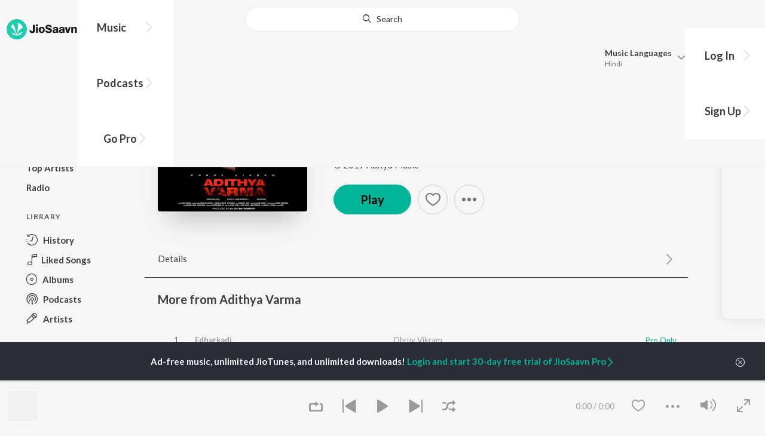

--- FILE ---
content_type: text/html; charset=utf-8
request_url: https://www.jiosaavn.com/song/dhooram/G1oYQjh4QFI
body_size: 18086
content:

<!DOCTYPE html>
<!--[if IEMobile 7 ]> <html dir="ltr" lang="en-US"class="no-js iem7"> <![endif]-->
<!--[if IE 9 ]>    <html dir="ltr" lang="en-US" class="no-js ie9"> <![endif]-->
<!--[if (gte IE 9)|(gt IEMobile 7)|!(IEMobile)|!(IE)]><!-->
<html dir="ltr" lang="en-US" class="no-js">
<!--<![endif]-->
<head>
        
    <base href="/">
    <meta charset="utf-8">
    <meta name="viewport" content="width=device-width, initial-scale=1">
    <link rel="icon" href="https://staticweb6.jiosaavn.com/web6/jioindw/dist/1767849593/_i/favicon.ico" />
    <meta http-equiv="X-UA-Compatible" content="IE=edge" />
    <title>Dhooram - Song Download from Adithya Varma @ JioSaavn</title>
<meta name="description" content="Listen to Dhooram song by Dhvani Bhanushali from Adithya Varma on JioSaavn. Tamil movie featuring Dhruv Vikram, Banita Sandhu, Priya Anand, Anbu Thasan. Download Adithya Varma songs or listen online free, only on JioSaavn."/>
<meta name="keywords" content="Listen to Dhooram Song Online, Dhooram Song MP3 by Dhvani Bhanushali, Download Dhooram Song from Adithya Varma, Stream Bollywood Music Online, Hindi Music Download"/>
<link rel="canonical" href="https://www.jiosaavn.com/song/dhooram/G1oYQjh4QFI" />
<meta property="og:type" content="music.song"/>
<meta property="og:image" content="https://c.saavncdn.com/498/Adithya-Varma-Tamil-2019-20191127090744-500x500.jpg"/>
<meta property="og:image:height" content="500"/>
<meta property="og:image:width" content="500"/>
<meta property="og:title" content="Dhooram (Full Song & Lyrics) - Adithya Varma - Download or Listen Free - JioSaavn"/>
<meta property="og:description" content="Listen to Dhooram from the movie Adithya Varma, only on JioSaavn. This Tamil movie features Dhruv Vikram, Banita Sandhu, Priya Anand, Anbu Thasan. Play online or download to listen offline free - in HD audio, only on JioSaavn."/>
<meta property="og:url" content="https://www.jiosaavn.com/song/dhooram/G1oYQjh4QFI"/>
<meta property="og:audio" content="https://www.jiosaavn.com/song/dhooram/G1oYQjh4QFI"/>
<meta property="og:audio:type" content="audio/vnd.facebook.bridge"/>
<meta property="music:duration" content="184"/>
<meta property="music:album" content="https://www.jiosaavn.com/album/adithya-varma/F5CHM-8,FN8_"/>
<meta property="music:musician" content="https://www.jiosaavn.com/artist/radhan-songs/"/>
<meta property="music:musician" content="https://www.jiosaavn.com/artist/dhvani-bhanushali-songs/"/>
<meta property="music:musician" content="https://www.jiosaavn.com/artist/vivega-songs/"/>
<meta property="music:release_date" content="2019-08-16"/>
<meta property="twitter:title" content="Dhooram (Full Song & Lyrics) - Adithya Varma - Download or Listen Free - JioSaavn"/>
<meta property="twitter:description" content="Listen to Dhooram from the movie Adithya Varma, only on JioSaavn. This Tamil movie features Dhruv Vikram, Banita Sandhu, Priya Anand, Anbu Thasan. Play online or download to listen offline free - in HD audio, only on JioSaavn."/>
<meta property="twitter:url" content="https://www.jiosaavn.com/song/dhooram/G1oYQjh4QFI"/>
<meta property="twitter:site" content="@jiosaavn"/>
<meta property="twitter:card" content="summary"/>
<meta property="twitter:image" content="https://c.saavncdn.com/498/Adithya-Varma-Tamil-2019-20191127090744-150x150.jpg"/>
<meta property="twitter:app:name:googleplay" content="JioSaavn Music & Radio"/>
<meta property="twitter:app:id:googleplay" content="com.jio.media.jiobeats"/>
<meta property="twitter:app:url:googleplay" content="saavn://view/song"/>
<meta property="twitter:app:name:iphone" content="JioSaavn"/>
<meta property="twitter:app:id:iphone" content="441813332"/>
<meta property="twitter:app:url:iphone" content="saavn://view/song"/>
<meta property="twitter:app:name:ipad" content="JioSaavn"/>
<meta property="twitter:app:id:ipad" content="441813332"/>
<meta property="twitter:app:url:ipad" content="saavn://view/song"/>
<meta property="al:android:url" content="https://www.jiosaavn.com/song/dhooram/G1oYQjh4QFI"/>
<meta property="al:android:package" content="com.jio.media.jiobeats"/>
<meta property="al:android:app_name" content="JioSaavn Music & Radio"/>
<meta property="al:ios:url" content="saavn://view/song"/>
<meta property="al:ios:app_store_id" content="441813332"/>
<meta property="al:ios:app_name" content="JioSaavn"/>
<meta property="og:site_name" content="JioSaavn"/>
<meta property="fb:app_id" content="126986924002057"/>

    <script>(function (h) { h.className = h.className.replace('no-js', 'js') })(document.documentElement)</script>

    <!--[if IE ]>
    <script src="https://cdnjs.cloudflare.com/ajax/libs/html5shiv/3.7.3/html5shiv.min.js"></script>
    <![endif]-->

    <link rel="preconnect" href="https://fonts.googleapis.com">
    <link rel="preconnect" href="https://fonts.gstatic.com" crossorigin>
    <link href="https://fonts.googleapis.com/css2?family=Lato:ital,wght@0,400;0,700;1,400;1,700&display=swap" rel="stylesheet">
    <link rel="preconnect" href="https://staticfe.saavn.com">
    <link rel="preconnect" href="https://c.saavncdn.com">
    
    <script src="https://staticweb6.jiosaavn.com/web6/player/plyr.js"></script>
    
    <link rel="preload" as="image" href="https://c.saavncdn.com/498/Adithya-Varma-Tamil-2019-20191127090744-500x500.jpg">
    
    <link data-chunk="app" rel="stylesheet" href="https://staticweb6.jiosaavn.com/web6/jioindw/dist/1767849593/_c/bundle.css">
    
    <link data-chunk="app" rel="preload" as="style" href="https://staticweb6.jiosaavn.com/web6/jioindw/dist/1767849593/_c/bundle.css">
<link data-chunk="app" rel="preload" as="script" href="https://staticweb6.jiosaavn.com/web6/jioindw/dist/1767849593/_s/runtime.331147a346d27acfdfc5.js">
<link data-chunk="app" rel="preload" as="script" href="https://staticweb6.jiosaavn.com/web6/jioindw/dist/1767849593/_s/vendors-cdd60c62.781acc58e8aa44521495.js">
<link data-chunk="app" rel="preload" as="script" href="https://staticweb6.jiosaavn.com/web6/jioindw/dist/1767849593/_s/vendors-5e25e51c.1a4910dd80091db3a838.js">
<link data-chunk="app" rel="preload" as="script" href="https://staticweb6.jiosaavn.com/web6/jioindw/dist/1767849593/_s/vendors-5cd3da8b.ab931625ef12165d6150.js">
<link data-chunk="app" rel="preload" as="script" href="https://staticweb6.jiosaavn.com/web6/jioindw/dist/1767849593/_s/vendors-b7967bb5.217ba62f260f89cbcc13.js">
<link data-chunk="app" rel="preload" as="script" href="https://staticweb6.jiosaavn.com/web6/jioindw/dist/1767849593/_s/vendors-d61df701.44058479f55849ff57f2.js">
<link data-chunk="app" rel="preload" as="script" href="https://staticweb6.jiosaavn.com/web6/jioindw/dist/1767849593/_s/vendors-d2eb5610.45e891ee10a47427962c.js">
<link data-chunk="app" rel="preload" as="script" href="https://staticweb6.jiosaavn.com/web6/jioindw/dist/1767849593/_s/vendors-1fbb1e85.d8c52d069497b95a5d8b.js">
<link data-chunk="app" rel="preload" as="script" href="https://staticweb6.jiosaavn.com/web6/jioindw/dist/1767849593/_s/vendors-536eaa00.908c10617359dacb3d03.js">
<link data-chunk="app" rel="preload" as="script" href="https://staticweb6.jiosaavn.com/web6/jioindw/dist/1767849593/_s/vendors-bb3d84b5.3db27a72e17aba5b67b4.js">
<link data-chunk="app" rel="preload" as="script" href="https://staticweb6.jiosaavn.com/web6/jioindw/dist/1767849593/_s/vendors-fdcadffb.deeb73d69f783ba9c815.js">
<link data-chunk="app" rel="preload" as="script" href="https://staticweb6.jiosaavn.com/web6/jioindw/dist/1767849593/_s/vendors-efdee510.417015400288558fa999.js">
<link data-chunk="app" rel="preload" as="script" href="https://staticweb6.jiosaavn.com/web6/jioindw/dist/1767849593/_s/vendors-9db5d9a1.114b3cb67f44fd565e5f.js">
<link data-chunk="app" rel="preload" as="script" href="https://staticweb6.jiosaavn.com/web6/jioindw/dist/1767849593/_s/vendors-f82e0cd2.d7a46f8e81390f40df89.js">
<link data-chunk="app" rel="preload" as="script" href="https://staticweb6.jiosaavn.com/web6/jioindw/dist/1767849593/_s/vendors-2518c84c.c5ffa594bbcc9943b86d.js">
<link data-chunk="app" rel="preload" as="script" href="https://staticweb6.jiosaavn.com/web6/jioindw/dist/1767849593/_s/vendors-acd1cad9.4a75e8642572f20c67e1.js">
<link data-chunk="app" rel="preload" as="script" href="https://staticweb6.jiosaavn.com/web6/jioindw/dist/1767849593/_s/vendors-1cdde194.44d29ecb3b6efbe8a7b5.js">
<link data-chunk="app" rel="preload" as="script" href="https://staticweb6.jiosaavn.com/web6/jioindw/dist/1767849593/_s/vendors-3025e59b.91280c74bb366251b005.js">
<link data-chunk="app" rel="preload" as="script" href="https://staticweb6.jiosaavn.com/web6/jioindw/dist/1767849593/_s/vendors-0bc0478e.8658b7545d15c296091b.js">
<link data-chunk="app" rel="preload" as="script" href="https://staticweb6.jiosaavn.com/web6/jioindw/dist/1767849593/_s/vendors-d96105ec.df681e471f7fe8fc2c01.js">
<link data-chunk="app" rel="preload" as="script" href="https://staticweb6.jiosaavn.com/web6/jioindw/dist/1767849593/_s/vendors-cb98e9ec.74f15224e93edbd1ac0e.js">
<link data-chunk="app" rel="preload" as="script" href="https://staticweb6.jiosaavn.com/web6/jioindw/dist/1767849593/_s/vendors-79baf4e4.dde57fe1f91770fd628f.js">
<link data-chunk="app" rel="preload" as="script" href="https://staticweb6.jiosaavn.com/web6/jioindw/dist/1767849593/_s/vendors-a311eb04.c220ba4d12dd6d0c36ab.js">
<link data-chunk="app" rel="preload" as="script" href="https://staticweb6.jiosaavn.com/web6/jioindw/dist/1767849593/_s/vendors-e5bca7e4.e506f84d3d0c324d0eb2.js">
<link data-chunk="app" rel="preload" as="script" href="https://staticweb6.jiosaavn.com/web6/jioindw/dist/1767849593/_s/vendors-f501a089.2239ce8b3ca4667ff767.js">
<link data-chunk="app" rel="preload" as="script" href="https://staticweb6.jiosaavn.com/web6/jioindw/dist/1767849593/_s/vendors-27545368.6f5611052bde83e8715f.js">
<link data-chunk="app" rel="preload" as="script" href="https://staticweb6.jiosaavn.com/web6/jioindw/dist/1767849593/_s/vendors-229eafb5.e9300ec09916fcb2ff27.js">
<link data-chunk="app" rel="preload" as="script" href="https://staticweb6.jiosaavn.com/web6/jioindw/dist/1767849593/_s/app-43dd7041.f665fe20513e6efa70fd.js">
<link data-chunk="app" rel="preload" as="script" href="https://staticweb6.jiosaavn.com/web6/jioindw/dist/1767849593/_s/app-31743c5a.b8f840b01ae5df56c6cb.js">
<link data-chunk="app" rel="preload" as="script" href="https://staticweb6.jiosaavn.com/web6/jioindw/dist/1767849593/_s/app-9773254c.5ef60d02388cd6eacae9.js">
<link data-chunk="app" rel="preload" as="script" href="https://staticweb6.jiosaavn.com/web6/jioindw/dist/1767849593/_s/app-1eed6d50.908230dc2e11b49c2258.js">
<link data-chunk="app" rel="preload" as="script" href="https://staticweb6.jiosaavn.com/web6/jioindw/dist/1767849593/_s/app-e25beaaa.f6a3a8110fe3f3bc3b49.js">
<link data-chunk="app" rel="preload" as="script" href="https://staticweb6.jiosaavn.com/web6/jioindw/dist/1767849593/_s/app-82286aa4.12c701bf0dd4e90e0a96.js">
<link data-chunk="app" rel="preload" as="script" href="https://staticweb6.jiosaavn.com/web6/jioindw/dist/1767849593/_s/app-8e95763e.ace9fe35f2964768bd2c.js">
<link data-chunk="app" rel="preload" as="script" href="https://staticweb6.jiosaavn.com/web6/jioindw/dist/1767849593/_s/app-6efaf94a.ebec58d8f4159ff267ed.js">
<link data-chunk="app" rel="preload" as="script" href="https://staticweb6.jiosaavn.com/web6/jioindw/dist/1767849593/_s/app-d8690f4d.c6aa93fbd3b0bda8ba52.js">
<link data-chunk="app" rel="preload" as="script" href="https://staticweb6.jiosaavn.com/web6/jioindw/dist/1767849593/_s/app-487599bc.de7bd7a99c4af003632b.js">
<link data-chunk="app" rel="preload" as="script" href="https://staticweb6.jiosaavn.com/web6/jioindw/dist/1767849593/_s/app-f2457869.a63c5fe8dc7f37f03a20.js">
<link data-chunk="app" rel="preload" as="script" href="https://staticweb6.jiosaavn.com/web6/jioindw/dist/1767849593/_s/app-41528149.4eabb3e683509f1c9472.js">
<link data-chunk="app" rel="preload" as="script" href="https://staticweb6.jiosaavn.com/web6/jioindw/dist/1767849593/_s/app-7694909f.ad10710c0a4d30f5c7c6.js">
<link data-chunk="app" rel="preload" as="script" href="https://staticweb6.jiosaavn.com/web6/jioindw/dist/1767849593/_s/app-9fd2c25d.120746ecd4c9eabfa337.js">
<link data-chunk="Song-components-container-Song" rel="preload" as="script" href="https://staticweb6.jiosaavn.com/web6/jioindw/dist/1767849593/_s/5665.83eefbe7b1dc2043527d.js">
<link data-chunk="Song-components-container-Song" rel="preload" as="script" href="https://staticweb6.jiosaavn.com/web6/jioindw/dist/1767849593/_s/2996.26381cf5f1d1e3cf1914.js">
<link data-chunk="Song-components-container-Song" rel="preload" as="script" href="https://staticweb6.jiosaavn.com/web6/jioindw/dist/1767849593/_s/Song-components-container-Song.78c603f22932985f2cae.js">
    
    
    <script async src="https://www.googletagmanager.com/gtag/js?id=G-0S33EMSFSM">
    </script>
    <script>
        window.dataLayer = window.dataLayer || [];
        function gtag(){dataLayer.push(arguments);}
        gtag('js', new Date());
        gtag('set', {'user_logged_in_status' : 'false'});
        gtag('set', {'page_view' : '' });
        gtag('config', 'G-0S33EMSFSM');
    </script>
    

    
</head>
<body>
    <div id="root"><div><div><div class="c-ad"><div class="c-ad__unit"><div id="daast_desktop_config"></div></div></div></div><div><div class="c-ad"><div class="c-ad__unit"><div id="audio_desktop_config"></div></div></div></div><div><div class="c-ad"><div class="c-ad__unit"><div id="audio_desktop"></div></div></div></div></div><div class="song banner"><header class="c-header u-clearfix c-header-bg" role="banner"><div class="o-layout o-layout--middle"><div class="o-layout__item u-1/2@lg u-align-left@sm"><a id="logo" tabindex="0" class="c-logo" href="/"><svg role="img" aria-label="JioSaavn Home" version="1.1" xmlns="http://www.w3.org/2000/svg" xmlns:xlink="http://www.w3.org/1999/xlink" viewBox="0 0 111 32" xml:space="preserve"><path fill="#1ECCB0" d="M0,16c0,8.8,7.2,16,16,16c8.8,0,16-7.2,16-16c0-8.8-7.2-16-16-16C7.2,0,0,7.2,0,16z"></path><path fill="#FFFFFF" d="M13.8,25.1c-0.6-1-1.4-1.9-2.4-2.5s-2-1.1-3.2-1.4H8.2c-0.1,0-0.2,0-0.3,0.1c-0.1,0.1-0.1,0.2-0.1,0.3c0,0.1,0,0.2,0.1,0.2c1.3,1.9,3.3,3.3,5.5,3.9h0.1c0.1,0,0.1,0,0.2,0c0,0,0.1,0,0.1-0.1c0,0,0.1-0.1,0.1-0.1c0,0,0-0.1,0-0.2C13.9,25.2,13.9,25.1,13.8,25.1L13.8,25.1z"></path><path fill="#FFFFFF" d="M25.6,13.3c0,0,0-0.1,0-0.1c-0.5-1.8-1.5-3.4-2.9-4.6c-1.4-1.2-3-2.1-4.8-2.4h-0.1c-0.1,0-0.2,0-0.3,0.1c-0.1,0.1-0.1,0.2-0.1,0.3v0.1c0.9,5.5,0.3,11.1-1.7,16.3c0,0.1-0.1,0.1-0.1,0.2s-0.1,0.1-0.2,0.1c-0.1,0-0.1,0-0.2,0c0,0-0.1,0-0.1-0.1c0,0-0.1-0.1-0.1-0.1c0,0,0-0.1,0-0.2c0,0-0.1-0.7-0.1-1c-0.6-4.8-2-9.4-4.3-13.7c0-0.1-0.1-0.1-0.1-0.1c0,0-0.1-0.1-0.1-0.1s-0.1,0-0.2,0C10.1,8,10.1,8,10,8l0,0c-1.4,1.1-2.5,2.5-3.2,4.2c0,0.1,0,0.2,0,0.3c0,0.1,0.1,0.2,0.2,0.2c2.2,1.4,4,3.2,5.3,5.5c1.3,2.2,2,4.8,2.1,7.3c0,0.1,0,0.2,0.1,0.3c0.1,0.1,0.2,0.1,0.2,0.1c0.2,0,0.5,0.1,0.7,0.1c0.1,0,0.2,0,0.3-0.1c0.1-0.1,0.1-0.1,0.1-0.2c0.5-2.6,1.6-5.1,3.3-7.2c1.7-2.1,3.8-3.7,6.3-4.8c0.1,0,0.1-0.1,0.2-0.1C25.6,13.4,25.6,13.4,25.6,13.3z"></path><path fill="#FFFFFF" d="M24.7,20.9c0-0.1,0-0.2-0.1-0.3c-0.1-0.1-0.2-0.1-0.3-0.1h-0.1c-3.1,0.7-5.9,2.4-7.9,4.8c-0.1,0.1-0.1,0.2-0.1,0.3c0,0.1,0,0.2,0.1,0.3c0.1,0.1,0.2,0.1,0.3,0.1l0,0c1.6-0.1,3.2-0.6,4.6-1.4s2.6-2,3.4-3.4C24.7,21.1,24.7,21,24.7,20.9L24.7,20.9z"></path><path d="M40.3,22c-0.8,0-1.6-0.1-2.3-0.5c-0.6-0.3-1.1-0.8-1.5-1.4C36.2,19.4,36,18.7,36,18v-0.3h2.8c0,0.5,0.1,0.9,0.3,1.3c0.2,0.2,0.6,0.4,0.9,0.4s0.7,0,1-0.2c0.2-0.1,0.3-0.4,0.4-0.6c0.1-0.3,0.1-0.6,0.1-0.9V9.2h3.1v8.4c0.1,1.2-0.3,2.4-1.1,3.3c-0.4,0.4-1,0.7-1.5,0.9C41.4,21.9,40.9,22,40.3,22L40.3,22z"></path><path d="M47.7,11.1c-0.3,0-0.6-0.1-0.8-0.2c-0.2-0.1-0.4-0.3-0.6-0.5c-0.1-0.2-0.2-0.5-0.2-0.8c0-0.3,0.1-0.6,0.2-0.8c0.1-0.2,0.3-0.4,0.6-0.5c0.3-0.1,0.5-0.2,0.8-0.2c0.3,0,0.6,0.1,0.8,0.2c0.2,0.1,0.4,0.3,0.6,0.5c0.1,0.2,0.2,0.5,0.2,0.8c0,0.3-0.1,0.5-0.2,0.8c-0.1,0.2-0.3,0.4-0.6,0.5C48.3,11,48,11.1,47.7,11.1L47.7,11.1z M46.3,21.7v-9.3h2.8v9.3H46.3z"></path><path d="M55.3,22c-0.9,0-1.8-0.2-2.5-0.6c-0.7-0.4-1.3-1-1.7-1.7c-0.4-0.8-0.6-1.7-0.6-2.6c0-0.9,0.2-1.8,0.6-2.6c0.4-0.7,0.9-1.3,1.7-1.7c0.8-0.4,1.7-0.6,2.5-0.6c0.9,0,1.7,0.2,2.5,0.6c0.7,0.4,1.3,1,1.6,1.7c0.4,0.8,0.6,1.7,0.6,2.6c0,0.9-0.2,1.8-0.6,2.6c-0.4,0.7-1,1.3-1.7,1.7C57,21.8,56.1,22,55.3,22z M55.3,19.9c0.4,0,0.8-0.1,1.1-0.3c0.3-0.3,0.6-0.6,0.7-1c0.2-0.5,0.2-1,0.2-1.5c0-0.5-0.1-1-0.2-1.4c-0.1-0.4-0.3-0.7-0.6-1c-0.3-0.3-0.7-0.4-1.1-0.4c-0.4,0-0.7,0.1-1,0.3c-0.3,0.2-0.5,0.6-0.7,0.9c-0.2,0.5-0.2,1-0.2,1.5c0,0.5,0.1,1,0.2,1.5c0.1,0.4,0.3,0.7,0.7,1C54.5,19.7,54.9,19.8,55.3,19.9L55.3,19.9z"></path><path d="M66.3,22c-0.9,0-1.8-0.1-2.6-0.4c-0.8-0.3-1.5-0.7-2-1.3c-0.5-0.6-0.8-1.4-0.8-2.1V18H64c0,0.3,0.1,0.7,0.3,0.9c0.2,0.3,0.5,0.4,0.9,0.5c0.4,0.1,0.8,0.2,1.2,0.2c0.5,0,1.1-0.1,1.5-0.3c0.2-0.1,0.3-0.2,0.5-0.4c0.1-0.2,0.2-0.4,0.1-0.6c0-0.2-0.1-0.5-0.2-0.6c-0.2-0.2-0.4-0.4-0.6-0.5c-0.4-0.2-0.8-0.3-1.2-0.4l-2.3-0.6c-0.6-0.1-1.1-0.4-1.6-0.8c-0.4-0.3-0.8-0.7-1-1.1c-0.2-0.5-0.3-1-0.3-1.5c0-0.8,0.2-1.5,0.7-2.1c0.5-0.6,1.1-1,1.8-1.3C64.5,9,65.4,8.9,66.2,9c0.9,0,1.7,0.1,2.5,0.4c0.7,0.2,1.3,0.7,1.7,1.2c0.4,0.6,0.7,1.3,0.7,2h-3c0-0.2-0.1-0.4-0.2-0.6c-0.1-0.2-0.2-0.3-0.4-0.4c-0.5-0.2-1-0.4-1.5-0.3c-0.4,0-0.9,0.1-1.3,0.3c-0.2,0.1-0.3,0.2-0.4,0.3c-0.1,0.1-0.1,0.3-0.1,0.5c0,0.2,0,0.4,0.1,0.6c0.1,0.2,0.3,0.3,0.5,0.4c0.3,0.1,0.7,0.3,1,0.3l1.5,0.4c0.8,0.2,1.5,0.5,2.2,0.8c0.6,0.3,1,0.6,1.4,1.1c0.4,0.5,0.6,1.2,0.5,1.8c0,0.8-0.2,1.5-0.6,2.2c-0.5,0.6-1.1,1.1-1.8,1.4C68.2,21.8,67.2,22,66.3,22L66.3,22z"></path><path d="M75.6,22c-0.6,0-1.2-0.1-1.7-0.3c-0.5-0.2-0.9-0.6-1.1-1c-0.3-0.5-0.4-1-0.4-1.6c0-0.5,0.1-0.9,0.3-1.3c0.2-0.4,0.5-0.7,0.9-1c1.1-0.6,2.3-0.8,3.4-0.7h1.4v-0.3c0-0.3,0-0.7-0.1-1c-0.1-0.2-0.3-0.4-0.5-0.6c-0.3-0.1-0.6-0.2-0.8-0.2c-0.4,0-0.8,0.1-1.1,0.3c-0.1,0.1-0.2,0.2-0.3,0.3c-0.1,0.1-0.1,0.3-0.1,0.4h-2.7c0-0.6,0.2-1.1,0.6-1.5c0.4-0.5,0.9-0.8,1.5-1c0.7-0.2,1.5-0.3,2.3-0.3c0.8,0,1.6,0.1,2.3,0.4c0.6,0.2,1,0.7,1.3,1.2c0.3,0.7,0.5,1.4,0.4,2.1v5.8h-2.5l-0.1-1.1c-0.3,0.4-0.6,0.8-1.1,1C76.9,21.8,76.2,22,75.6,22L75.6,22z M76.6,20c0.3,0,0.7-0.1,1-0.2c0.3-0.1,0.5-0.4,0.6-0.6c0.2-0.3,0.2-0.7,0.2-1v-0.6h-1c-0.4,0-0.8,0-1.2,0.1c-0.3,0.1-0.5,0.2-0.7,0.4c-0.1,0.1-0.2,0.2-0.2,0.3c0,0.1-0.1,0.3-0.1,0.4c0,0.2,0,0.3,0.1,0.5c0.1,0.2,0.2,0.3,0.3,0.4C75.9,19.9,76.2,20,76.6,20L76.6,20z"></path><path d="M85.5,22c-0.6,0-1.2-0.1-1.7-0.3c-0.5-0.2-0.9-0.6-1.1-1c-0.3-0.5-0.4-1-0.4-1.6c0-0.5,0.1-0.9,0.3-1.3c0.2-0.4,0.5-0.7,0.9-1c1.1-0.6,2.3-0.8,3.5-0.8h1.4v-0.3c0-0.3,0-0.7-0.1-1c-0.1-0.2-0.3-0.4-0.5-0.5c-0.3-0.1-0.6-0.2-0.8-0.2c-0.4,0-0.8,0.1-1.1,0.3c-0.1,0.1-0.2,0.2-0.3,0.3c-0.1,0.1-0.1,0.3-0.1,0.4h-2.7c0-0.6,0.2-1.1,0.6-1.5c0.4-0.5,0.9-0.8,1.5-1c0.7-0.2,1.5-0.3,2.3-0.3c0.8,0,1.6,0.1,2.3,0.4c0.6,0.2,1,0.7,1.3,1.2c0.3,0.7,0.5,1.4,0.4,2.1v5.8h-2.6l-0.1-1.1c-0.3,0.4-0.6,0.8-1.1,1C86.8,21.8,86.1,22,85.5,22L85.5,22z M86.5,20c0.3,0,0.7-0.1,1-0.2c0.3-0.1,0.5-0.4,0.6-0.6c0.2-0.3,0.2-0.7,0.2-1v-0.6h-1c-0.4,0-0.8,0-1.2,0.1c-0.3,0.1-0.5,0.2-0.7,0.4c-0.1,0.1-0.2,0.2-0.2,0.3s-0.1,0.3-0.1,0.4c0,0.2,0,0.3,0.1,0.5c0.1,0.2,0.2,0.3,0.3,0.4C85.8,19.9,86.1,20,86.5,20L86.5,20z"></path><path d="M94.7,21.7l-3-9.3h3l1.7,6.2l1.7-6.2h2.7l-3,9.3H94.7z"></path><path d="M101.8,21.7v-9.3h2.7v1.3c0.3-0.5,0.7-0.9,1.2-1.1c0.5-0.3,1-0.4,1.6-0.4c0.6,0,1.2,0.1,1.8,0.4c0.5,0.3,0.9,0.7,1.1,1.2c0.3,0.6,0.4,1.3,0.4,2v6h-2.8v-5.2c0-0.6-0.1-1.2-0.4-1.7c-0.1-0.2-0.3-0.3-0.5-0.4c-0.2-0.1-0.4-0.1-0.6-0.1c-0.2,0-0.5,0-0.7,0.1c-0.2,0.1-0.4,0.2-0.6,0.4c-0.3,0.5-0.5,1.1-0.4,1.7v5.1H101.8z"></path></svg></a><nav class="c-nav c-nav--primary u-visible-visually@lg c-main-menu"><ul class="c-nav__list"><li class="c-nav__item"><a id="browse" tabindex="0" role="button" aria-controls="menuContent" aria-expanded="false" aria-haspopup="true" class="c-nav__link" href="/">Music</a><div id="menuContent" class="c-nav__item-content"><div class="o-box o-box--large@lg u-align-left"><h2 class="u-h3@sm u-h3" tabindex="0" role="heading" aria-level="2">What&#x27;s Hot on JioSaavn</h2><hr class="o-rule u-color-js-white-alt u-margin-bottom@sm"/><div class="o-layout"><div class="o-layout__item u-1/3@lg u-margin-bottom@sm u-margin-bottom-none@lg"><h3 id="new-releases-heading" class="u-subhead u-subhead--secondary u-margin-bottom-small@sm" tabindex="0" role="heading" aria-level="3">New Releases</h3><ul class="o-list-block u-centi" aria-labelledby="new-releases-heading"><li class="o-list__item"><a tabindex="0" class="u-block u-padding-vertical-tiny@sm" href="/album/moonwalk/R8WtANf5-9k_">Moonwalk</a></li><li class="o-list__item"><a tabindex="0" class="u-block u-padding-vertical-tiny@sm" href="/song/raavana-mavandaa-from-jana-nayagan/PgtGdSxofFg">Raavana Mavandaa (From &quot;Jana Nayagan&quot;)</a></li><li class="o-list__item"><a tabindex="0" class="u-block u-padding-vertical-tiny@sm" href="/album/parasakthi-tamil/0d2sPBLzcRs_">Parasakthi (Tamil)</a></li><li class="o-list__item"><a tabindex="0" class="u-block u-padding-vertical-tiny@sm" href="/song/oru-pere-varalaaru-from-jana-nayagan/M1gGZxtcW0Y">Oru Pere Varalaaru (From &quot;Jana Nayagan&quot;)</a></li><li class="o-list__item"><a tabindex="0" class="u-block u-padding-vertical-tiny@sm" href="/song/chella-magale-from-jana-nayagan/ADojQDlCAwc">Chella Magale (From &quot;Jana Nayagan&quot;)</a></li><li class="o-list__item"><a tabindex="0" class="u-block u-padding-vertical-tiny@sm" href="/song/mu-dha-la-li-from-vaa-vaathiyaar/OQksXScGBkE">Mu Dha La Li (From &quot;Vaa Vaathiyaar&quot;)</a></li><li class="o-list__item"><a tabindex="0" class="u-block u-padding-vertical-tiny@sm" href="/album/tere-ishk-mein-tamil/64TbDtqwV4c_">Tere Ishk Mein (Tamil)</a></li><li class="o-list__item"><a tabindex="0" class="u-block u-padding-vertical-tiny@sm" href="/song/thalapathy-kacheri-from-jana-nayagan/PwUcS0F6Q2I">Thalapathy Kacheri (From &quot;Jana Nayagan&quot;)</a></li><li class="o-list__item"><a tabindex="0" class="u-block u-padding-vertical-tiny@sm" href="/song/un-paarvai-from-kadhal-reset-repeat/Px49YkFZYFw">Un Paarvai (From &quot;Kadhal Reset Repeat&quot;)</a></li><li class="o-list__item"><a tabindex="0" class="u-block u-padding-vertical-tiny@sm" href="/song/pattuma-from-love-insurance-kompany/ASQJBB59QQc">Pattuma (From &quot;Love Insurance Kompany&quot;)</a></li></ul></div><div class="o-layout__item u-1/3@lg u-margin-bottom@sm u-margin-bottom-none@lg"><h3 id="top-playlist-heading" class="u-subhead u-subhead--secondary u-margin-bottom-small@sm" tabindex="0" role="heading" aria-level="3">Top Playlists</h3><ul class="o-list-block u-centi" aria-labelledby="top-playlist-heading"><li class="o-list__item"><a tabindex="0" class="u-block u-padding-vertical-tiny@sm" href="/featured/manam-virumbum-melody/JLxZmGNZvU4_">Manam Virumbum Melody</a></li><li class="o-list__item"><a tabindex="0" class="u-block u-padding-vertical-tiny@sm" href="/featured/mersal-hits/x7NaWNE3kRw_">Mersal Hits</a></li><li class="o-list__item"><a tabindex="0" class="u-block u-padding-vertical-tiny@sm" href="/featured/tamil-hit-songs/QbD85KAEmtcZmWp1Op3nVA__">Tamil Hit Songs</a></li><li class="o-list__item"><a tabindex="0" class="u-block u-padding-vertical-tiny@sm" href="/featured/therific-theme/,JL,xvmQHE0_">Therific Theme</a></li><li class="o-list__item"><a tabindex="0" class="u-block u-padding-vertical-tiny@sm" href="/featured/top-kuthu-tamil/CNVzQf7lvT8wkg5tVhI3fw__">Top Kuthu - Tamil</a></li><li class="o-list__item"><a tabindex="0" class="u-block u-padding-vertical-tiny@sm" href="/featured/lets-play-vijay/-KAZYpBulyM_">Let&#x27;s Play - Vijay</a></li><li class="o-list__item"><a tabindex="0" class="u-block u-padding-vertical-tiny@sm" href="/featured/iravaaga-nee/5NTonN-oTdpuOxiEGmm6lQ__">Iravaaga Nee</a></li><li class="o-list__item"><a tabindex="0" class="u-block u-padding-vertical-tiny@sm" href="/featured/lets-play-a.r.-rahman/9qHvXYY4r,JFo9wdEAzFBA__">Let&#x27;s Play - A.R. Rahman</a></li><li class="o-list__item"><a tabindex="0" class="u-block u-padding-vertical-tiny@sm" href="/featured/lets-play-anirudh-ravichander-tamil/ePUVUJs1h,E_">Let&#x27;s Play - Anirudh Ravichander - Tamil</a></li><li class="o-list__item"><a tabindex="0" class="u-block u-padding-vertical-tiny@sm" href="/featured/lets-play-rajinikanth/hVwUe6exUYM_">Let&#x27;s Play - Rajinikanth</a></li></ul></div><div class="o-layout__item u-1/3@lg"><h3 id="top-artists-heading" class="u-subhead u-subhead--secondary u-margin-bottom-small@sm" tabindex="0" role="heading" aria-level="3">Top Artists</h3><ul class="o-list-block u-centi" aria-labelledby="top-artists-heading"><li class="o-list__item"><a tabindex="0" class="u-block u-padding-vertical-tiny@sm" href="/artist/yuvan-shankar-raja-songs/33rudDAZmSk_">Yuvan Shankar Raja</a></li><li class="o-list__item"><a tabindex="0" class="u-block u-padding-vertical-tiny@sm" href="/artist/vijay-songs/Poyjz0rbAbA_">Vijay</a></li><li class="o-list__item"><a tabindex="0" class="u-block u-padding-vertical-tiny@sm" href="/artist/a.r.-rahman-songs/HhFyPLvlKN0_">A.R. Rahman</a></li><li class="o-list__item"><a tabindex="0" class="u-block u-padding-vertical-tiny@sm" href="/artist/shruti-haasan-songs/uBCVnIaORTs_">Shruti Haasan</a></li><li class="o-list__item"><a tabindex="0" class="u-block u-padding-vertical-tiny@sm" href="/artist/dhanush-songs/RFaelly2oNI_">Dhanush</a></li><li class="o-list__item"><a tabindex="0" class="u-block u-padding-vertical-tiny@sm" href="/artist/anirudh-ravichander-songs/lBzQd8c-xCY_">Anirudh Ravichander</a></li><li class="o-list__item"><a tabindex="0" class="u-block u-padding-vertical-tiny@sm" href="/artist/trisha-songs/K83XVOJiTtI_">Trisha</a></li><li class="o-list__item"><a tabindex="0" class="u-block u-padding-vertical-tiny@sm" href="/artist/sivakarthikeyan-songs/JGq2I6PujvM_">Sivakarthikeyan</a></li><li class="o-list__item"><a tabindex="0" class="u-block u-padding-vertical-tiny@sm" href="/artist/harris-jayaraj-songs/flXnIQrphaE_">Harris Jayaraj</a></li><li class="o-list__item"><a tabindex="0" class="u-block u-padding-vertical-tiny@sm" href="/artist/dhanush-songs/RFaelly2oNI_">Dhanush</a></li></ul></div></div></div></div></li><li class="c-nav__item"><a id="podcasts" tabindex="0" class="c-nav__link" href="/original-podcasts">Podcasts</a></li></ul></nav></div><aside id="search" class="c-search" aria-hidden="true" role="search"><div class="rbt" style="outline:none;position:relative" tabindex="-1"><div style="display:flex;flex:1;height:100%;position:relative"><input autoComplete="off" placeholder="" type="text" aria-label="Search" aria-controls="site-search" aria-autocomplete="both" aria-expanded="true" aria-haspopup="listbox" aria-owns="site-search" role="combobox" class="rbt-input-main form-control rbt-input" value=""/><input aria-hidden="true" class="rbt-input-hint" readonly="" style="background-color:transparent;border-color:transparent;box-shadow:none;color:rgba(0, 0, 0, 0.54);left:0;pointer-events:none;position:absolute;top:0;width:100%" tabindex="-1" value=""/></div><div id="site-search" aria-label="menu-options" class="rbt-menu dropdown-menu show" role="listbox" style="position:absolute;left:0;top:0;display:block;max-height:300px;overflow:auto"><a role="option" class="dropdown-item disabled" href="#"></a></div></div><div class="c-search__list"><div class="o-layout o-layout--large@lg"></div></div><label class="c-search__label" for="site-search"><i class="c-search__icon o-icon-search"></i> Search</label><span class="c-search__reset" tabindex="0"><span class="u-color-js-green u-hidden@lg"><i class="o-icon-close-fill o-icon--large"></i></span><strong class="u-visible@lg u-color-js-navy-alt" role="button" aria-label="Clear">Clear</strong></span><span class="c-search__close" tabindex="0" role="button" aria-label="Close"><i class="o-icon-close-fill o-icon--btn"></i></span></aside></div></header><button role="button" class="c-btn c-btn--primary c-btn--skip">Skip to Player</button><aside class="c-aside c-aside--fixed"><h3 class="u-subhead u-margin-bottom-small@sm">Browse</h3><nav><ul id="sidebar_library" class="o-list-block u-margin-bottom@sm"><li><a tabindex="0" class="o-list-block__item u-color-js-gray u-padding-vertical-tiny@sm" href="/new-releases"><strong>New Releases</strong></a></li><li><a tabindex="0" class="o-list-block__item u-color-js-gray u-padding-vertical-tiny@sm" href="/charts"><strong>Top Charts</strong></a></li><li><a tabindex="0" class="o-list-block__item u-color-js-gray u-padding-vertical-tiny@sm" href="/featured-playlists"><strong>Top Playlists</strong></a></li><li><a tabindex="0" class="o-list-block__item u-color-js-gray u-padding-vertical-tiny@sm" href="/original-podcasts"><strong>Podcasts</strong></a></li><li><a tabindex="0" class="o-list-block__item u-color-js-gray u-padding-vertical-tiny@sm" href="/top-artists"><strong>Top Artists</strong></a></li><li><a tabindex="0" class="o-list-block__item u-color-js-gray u-padding-vertical-tiny@sm" href="/radio"><strong>Radio</strong></a></li></ul></nav><h3 class="u-subhead u-margin-bottom-small@sm"> Library</h3><nav><ul id="sidebar_library_loggedOut" class="o-list-block u-margin-bottom@sm"><li><span class="o-list-block__item u-color-js-gray u-padding-vertical-tiny@sm c-btn-modal" tabindex="0" aria-label="" role="" aria-haspopup="false"><strong><i aria-hidden="true" class="o-icon-history o-icon--large u-margin-right-tiny@sm"></i> History</strong></span></li><li><span class="o-list-block__item u-color-js-gray u-padding-vertical-tiny@sm c-btn-modal" tabindex="0" aria-label="" role="" aria-haspopup="false"><strong><i aria-hidden="true" class="o-icon-song o-icon--large u-margin-right-tiny@sm"></i>Liked Songs</strong></span></li><li><span class="o-list-block__item u-color-js-gray u-padding-vertical-tiny@sm c-btn-modal" tabindex="0" aria-label="" role="" aria-haspopup="false"><strong><i aria-hidden="true" class="o-icon-album o-icon--large u-margin-right-tiny@sm"></i> Albums</strong></span></li><li><span class="o-list-block__item u-color-js-gray u-padding-vertical-tiny@sm c-btn-modal" tabindex="0" aria-label="" role="" aria-haspopup="false"><strong><i aria-hidden="true" class="o-icon-show o-icon--large u-margin-right-tiny@sm"></i> Podcasts</strong></span></li><li><span class="o-list-block__item u-color-js-gray u-padding-vertical-tiny@sm c-btn-modal" tabindex="0" aria-label="" role="" aria-haspopup="false"><strong><i aria-hidden="true" class="o-icon-artist o-icon--large u-margin-right-tiny@sm"></i> Artists</strong></span></li></ul></nav><div class="u-padding-vertical-tiny@sm"><span class="c-btn c-btn--primary c-btn--ghost c-btn--small c-btn--thick u-color-js-green-for-link c-btn-modal" tabindex="0" aria-label="" role="button" aria-haspopup="true"><i class="o-icon-add" aria-hidden="true"></i> New Playlist</span></div></aside><div class="u-4/5-min-vh"><div class="o-wrapper o-wrapper--main"><main class="c-content" role="main"><div><div class="c-ad c-ad--leaderboard"><div class="song_desktop_top c-ad__unit" style="min-width:468px;min-height:60px;display:inline"><div id="song_desktop_top"></div></div></div></div><div><div class="o-flag o-flag--cover o-flag--column o-flag--large@lg o-flag--reset@lg u-margin-bottom-large@sm"><div class="o-flag__img u-shadow"><img id="songHeaderImage" src="https://c.saavncdn.com/498/Adithya-Varma-Tamil-2019-20191127090744-500x500.jpg" alt="Dhooram" width="250" height="250"/></div><div class="o-flag__body"><h1 class="u-h2 u-margin-bottom-tiny@sm">Dhooram</h1><p class="u-color-js-gray u-ellipsis@lg u-margin-bottom-tiny@sm"><a tabindex="0" class="" href="/album/adithya-varma/F5CHM-8,FN8_"> <!-- -->Adithya Varma<!-- --> </a> by <span><a tabindex="0" class="" href="/artist/dhvani-bhanushali-songs/,HZMDaWbOBY_">Dhvani Bhanushali</a></span></p><p class="u-centi u-deci@lg u-color-js-gray u-ellipsis@lg u-margin-bottom-tiny@sm">Song<!-- -->  ·  <!-- -->1,684,277<!-- --> Play<!-- -->s<span class="u-visible-visually@lg">  ·  <!-- -->3:04<!-- -->  ·  <!-- -->Tamil</span></p><p class="u-color-js-gray u-ellipsis@lg u-visible@lg"><a tabindex="0" class="" href="/label/aditya-music-albums/PLNJ90ZqndE_">© 2019 Aditya Music</a></p><ul class="o-layout o-layout--auto o-layout--small@sm"><li class="o-layout__item u-margin-bottom-none@sm"><a tabindex="0" role="button" class="c-btn c-btn--primary js-play-button" data-btn-icon="q">Play</a></li><li class="o-layout__item u-margin-bottom-none@sm"><span class="c-btn c-btn--tertiary c-btn--ghost c-btn--icon" aria-label="Add to Favourites button" tabindex="0" aria-pressed="false"><i class="o-icon--large u-pop-in o-icon-follow" aria-hidden="true"></i></span></li><li class="o-layout__item u-margin-bottom-none@sm u-visible-visually@lg"><span class="c-btn c-btn--tertiary c-btn--ghost c-btn--icon c-btn-overflow" aria-label="More Options" tabindex="0" role="button" aria-haspopup="true" aria-expanded="false" aria-controls="menu-options"><i class="o-icon-ellipsis o-icon--large"></i></span></li></ul><span class="u-padding-small@sm u-hidden@lg u-page-options c-btn-overflow" aria-label="More Options" tabindex="-1" role="button" aria-haspopup="false" aria-expanded="false" aria-controls="menu-options"><i class="o-icon-ellipsis o-icon--xlarge"></i></span></div></div><div class="u-angle"></div><nav class="c-nav c-nav--secondary"><div class="c-nav__list"><span class="c-nav__item u-hidden@lg"><h2 class="c-nav__link u-deci u-margin-bottom-none@sm c-btn-modal" data-menu-action="D" tabindex="0" aria-label="" role="" aria-haspopup="false">Download</h2></span><span class="c-nav__item"><a tabindex="0" aria-current="page" class="c-nav__link active" href="/song/dhooram/G1oYQjh4QFI">Details</a></span></div></nav></div><div class="u-margin-top@sm" role="tabpanel"><section class="u-margin-bottom-large@sm"><header><h2 class="u-h4 u-action-header">More from Adithya Varma</h2></header><p class="u-margin-top@sm u-align-center"><span class="c-spinner c-spinner--secondary u-margin-right-small@sm"></span> Loading</p></section><section class="u-margin-bottom@sm"><header><h2 class="u-h4">You Might Like</h2></header><div><p class="u-margin-top@sm u-align-center"><span class="c-spinner c-spinner--secondary u-margin-right-small@sm"></span> Loading</p></div></section><section class="u-margin-bottom@sm"><header><h2 class="u-h4">Currently Trending Songs</h2></header><div><p class="u-margin-top@sm u-align-center"><span class="c-spinner c-spinner--secondary u-margin-right-small@sm"></span> Loading</p></div></section><section class="u-margin-bottom@sm"><header><h2 class="u-h4">Top Songs By Same Artists</h2></header><div><p class="u-margin-top@sm u-align-center"><span class="c-spinner c-spinner--secondary u-margin-right-small@sm"></span> Loading</p></div></section><section class="u-margin-bottom@sm"><header><h2 class="u-h4">Top Songs By Same Actors</h2></header><div><p class="u-margin-top@sm u-align-center"><span class="c-spinner c-spinner--secondary u-margin-right-small@sm"></span> Loading</p></div></section><section class="u-margin-bottom@sm"><header><h2 class="u-h4">Artists</h2></header><div class="c-rotator"><div class="c-rotator__container"><div class="c-rotator__content"><ul class="o-layout"><li class="o-layout__item u-32@sm u-1/7@lg"><div class="c-drag" draggable="true"><article class="o-block o-block--action o-block--rounded o-block--small" role="presentation"><div class="o-block__img"><span class="o-block__action" tabindex="0" aria-label="Play Radhan" role="button"><i class="o-icon-play o-icon--large" aria-hidden="true"></i></span><a tabindex="0" class="o-block__link" href="/artist/radhan-songs/unrmkrdPj-A_"><svg class="u-placeholder null" version="1.1" height="100%" width="100%" xmlns="http://www.w3.org/2000/svg" xmlns:xlink="http://www.w3.org/1999/xlink" viewBox="0 0 50 50" xml:space="preserve"><rect fill="#E9E9E9" width="50" height="50"></rect></svg></a></div><div class="o-block__body"><div class="u-centi u-margin-bottom-none@sm u-font-weight-bold" role="presentation"><a tabindex="0" class="u-ellipsis u-color-js-gray" href="/artist/radhan-songs/unrmkrdPj-A_">Radhan</a></div><p class="u-margin-horizontal-none@lg u-margin-horizontal-none@sm u-margin-bottom-none@sm"><span class="u-list-type-none u-centi u-ellipsis u-color-js-gray u-margin-bottom-none@sm"><span>Music</span></span></p></div></article></div></li><li class="o-layout__item u-32@sm u-1/7@lg"><div class="c-drag" draggable="true"><article class="o-block o-block--action o-block--rounded o-block--small" role="presentation"><div class="o-block__img"><span class="o-block__action" tabindex="0" aria-label="Play Dhvani Bhanushali" role="button"><i class="o-icon-play o-icon--large" aria-hidden="true"></i></span><a tabindex="0" class="o-block__link" href="/artist/dhvani-bhanushali-songs/,HZMDaWbOBY_"><svg class="u-placeholder null" version="1.1" height="100%" width="100%" xmlns="http://www.w3.org/2000/svg" xmlns:xlink="http://www.w3.org/1999/xlink" viewBox="0 0 50 50" xml:space="preserve"><rect fill="#E9E9E9" width="50" height="50"></rect></svg></a></div><div class="o-block__body"><div class="u-centi u-margin-bottom-none@sm u-font-weight-bold" role="presentation"><a tabindex="0" class="u-ellipsis u-color-js-gray" href="/artist/dhvani-bhanushali-songs/,HZMDaWbOBY_">Dhvani Bhanushali</a></div><p class="u-margin-horizontal-none@lg u-margin-horizontal-none@sm u-margin-bottom-none@sm"><span class="u-list-type-none u-centi u-ellipsis u-color-js-gray u-margin-bottom-none@sm"><span>Singer</span></span></p></div></article></div></li><li class="o-layout__item u-32@sm u-1/7@lg"><div class="c-drag" draggable="true"><article class="o-block o-block--action o-block--rounded o-block--small" role="presentation"><div class="o-block__img"><span class="o-block__action" tabindex="0" aria-label="Play Vivega" role="button"><i class="o-icon-play o-icon--large" aria-hidden="true"></i></span><a tabindex="0" class="o-block__link" href="/artist/vivega-songs/XXSx4oaW1SI_"><svg class="u-placeholder null" version="1.1" height="100%" width="100%" xmlns="http://www.w3.org/2000/svg" xmlns:xlink="http://www.w3.org/1999/xlink" viewBox="0 0 50 50" xml:space="preserve"><rect fill="#E9E9E9" width="50" height="50"></rect></svg></a></div><div class="o-block__body"><div class="u-centi u-margin-bottom-none@sm u-font-weight-bold" role="presentation"><a tabindex="0" class="u-ellipsis u-color-js-gray" href="/artist/vivega-songs/XXSx4oaW1SI_">Vivega</a></div><p class="u-margin-horizontal-none@lg u-margin-horizontal-none@sm u-margin-bottom-none@sm"><span class="u-list-type-none u-centi u-ellipsis u-color-js-gray u-margin-bottom-none@sm"><span>Lyricist</span></span></p></div></article></div></li><li class="o-layout__item u-32@sm u-1/7@lg"><div class="c-drag" draggable="true"><article class="o-block o-block--action o-block--rounded o-block--small" role="presentation"><div class="o-block__img"><span class="o-block__action" tabindex="0" aria-label="Play Dhruv Vikram" role="button"><i class="o-icon-play o-icon--large" aria-hidden="true"></i></span><a tabindex="0" class="o-block__link" href="/artist/dhruv-vikram-songs/kPV9zs-PwPM_"><svg class="u-placeholder null" version="1.1" height="100%" width="100%" xmlns="http://www.w3.org/2000/svg" xmlns:xlink="http://www.w3.org/1999/xlink" viewBox="0 0 50 50" xml:space="preserve"><rect fill="#E9E9E9" width="50" height="50"></rect></svg></a></div><div class="o-block__body"><div class="u-centi u-margin-bottom-none@sm u-font-weight-bold" role="presentation"><a tabindex="0" class="u-ellipsis u-color-js-gray" href="/artist/dhruv-vikram-songs/kPV9zs-PwPM_">Dhruv Vikram</a></div><p class="u-margin-horizontal-none@lg u-margin-horizontal-none@sm u-margin-bottom-none@sm"><span class="u-list-type-none u-centi u-ellipsis u-color-js-gray u-margin-bottom-none@sm"><span>Actor</span></span></p></div></article></div></li><li class="o-layout__item u-32@sm u-1/7@lg"><div class="c-drag" draggable="true"><article class="o-block o-block--action o-block--rounded o-block--small" role="presentation"><div class="o-block__img"><span class="o-block__action" tabindex="0" aria-label="Play Banita Sandhu" role="button"><i class="o-icon-play o-icon--large" aria-hidden="true"></i></span><a tabindex="0" class="o-block__link" href="/artist/banita-sandhu-songs/lx2MeDX7oQs_"><svg class="u-placeholder null" version="1.1" height="100%" width="100%" xmlns="http://www.w3.org/2000/svg" xmlns:xlink="http://www.w3.org/1999/xlink" viewBox="0 0 50 50" xml:space="preserve"><rect fill="#E9E9E9" width="50" height="50"></rect></svg></a></div><div class="o-block__body"><div class="u-centi u-margin-bottom-none@sm u-font-weight-bold" role="presentation"><a tabindex="0" class="u-ellipsis u-color-js-gray" href="/artist/banita-sandhu-songs/lx2MeDX7oQs_">Banita Sandhu</a></div><p class="u-margin-horizontal-none@lg u-margin-horizontal-none@sm u-margin-bottom-none@sm"><span class="u-list-type-none u-centi u-ellipsis u-color-js-gray u-margin-bottom-none@sm"><span>Actor</span></span></p></div></article></div></li><li class="o-layout__item u-32@sm u-1/7@lg"><div class="c-drag" draggable="true"><article class="o-block o-block--action o-block--rounded o-block--small" role="presentation"><div class="o-block__img"><span class="o-block__action" tabindex="0" aria-label="Play Priya Anand" role="button"><i class="o-icon-play o-icon--large" aria-hidden="true"></i></span><a tabindex="0" class="o-block__link" href="/artist/priya-anand-songs/GuKTD8EqOUM_"><svg class="u-placeholder null" version="1.1" height="100%" width="100%" xmlns="http://www.w3.org/2000/svg" xmlns:xlink="http://www.w3.org/1999/xlink" viewBox="0 0 50 50" xml:space="preserve"><rect fill="#E9E9E9" width="50" height="50"></rect></svg></a></div><div class="o-block__body"><div class="u-centi u-margin-bottom-none@sm u-font-weight-bold" role="presentation"><a tabindex="0" class="u-ellipsis u-color-js-gray" href="/artist/priya-anand-songs/GuKTD8EqOUM_">Priya Anand</a></div><p class="u-margin-horizontal-none@lg u-margin-horizontal-none@sm u-margin-bottom-none@sm"><span class="u-list-type-none u-centi u-ellipsis u-color-js-gray u-margin-bottom-none@sm"><span>Actor</span></span></p></div></article></div></li><li class="o-layout__item u-32@sm u-1/7@lg"><div class="c-drag" draggable="true"><article class="o-block o-block--action o-block--rounded o-block--small" role="presentation"><div class="o-block__img"><span class="o-block__action" tabindex="0" aria-label="Play Anbu Thasan" role="button"><i class="o-icon-play o-icon--large" aria-hidden="true"></i></span><a tabindex="0" class="o-block__link" href="/artist/anbu-thasan-songs/Ki98gqOnpJg_"><svg class="u-placeholder null" version="1.1" height="100%" width="100%" xmlns="http://www.w3.org/2000/svg" xmlns:xlink="http://www.w3.org/1999/xlink" viewBox="0 0 50 50" xml:space="preserve"><rect fill="#E9E9E9" width="50" height="50"></rect></svg></a></div><div class="o-block__body"><div class="u-centi u-margin-bottom-none@sm u-font-weight-bold" role="presentation"><a tabindex="0" class="u-ellipsis u-color-js-gray" href="/artist/anbu-thasan-songs/Ki98gqOnpJg_">Anbu Thasan</a></div><p class="u-margin-horizontal-none@lg u-margin-horizontal-none@sm u-margin-bottom-none@sm"><span class="u-list-type-none u-centi u-ellipsis u-color-js-gray u-margin-bottom-none@sm"><span>Actor</span></span></p></div></article></div></li></ul></div></div><nav class="c-rotator__nav"><div class="o-layout u-clearfix"><div class="o-layout__item u-1/7"><span tabindex="-1" class="c-rotator__previous disabled" role="button" aria-label="Previous"></span></div><div class="o-layout__item u-1/7"><span tabindex="0" class="c-rotator__next" role="button" aria-label="Next"></span></div></div></nav></div></section><div class="u-margin-bottom-large@sm"><hr class="o-rule u-color-js-white-alt u-margin-bottom@sm"/><b class="u-margin-bottom-large@lg">About Dhooram</b><p class="u-color-js-gray u-margin-bottom-tiny@lg">Listen to Dhooram online. Dhooram is
                        a 
                        Tamil language song and is sung by Dhvani Bhanushali. 
                        Dhooram, from the album Adithya Varma, was released in the year 2019. The duration of the song is 3:04. 
                        Download Tamil songs online from JioSaavn.</p></div></div><div class="u-centi u-align-center u-margin-bottom-large@sm u-hidden@lg"><p class="u-color-js-gray u-margin-bottom-none@sm">3m 4s<!-- -->  ·  <!-- -->Tamil</p><p class="u-color-js-gray u-margin-bottom-none@sm"><a tabindex="0" class="" href="/label/aditya-music-albums/PLNJ90ZqndE_">© 2019 Aditya Music</a></p></div><section class="u-margin-bottom@sm"><h2 class="u-h4 u-margin-bottom-small@sm">FAQs for <!-- -->Dhooram</h2><aside class="c-accordion active"><h3 role="button" tabindex="0" aria-expanded="true" aria-controls="0-content" aria-describedby="0-content" id="0-title" class="c-accordion__title">When was Dhooram released?</h3><p style="position:absolute;top:-9999px;left:-9999px;width:100%" aria-hidden="true">Dhooram is a tamil song released in 2019.</p><p id="0-content" class="c-accordion__content" style="max-height:300px" role="document" aria-hidden="false">Dhooram is a tamil song released in 2019.</p></aside><aside class="c-accordion"><h3 role="button" tabindex="0" aria-expanded="false" aria-controls="1-content" id="1-title" class="c-accordion__title">Which album is the song Dhooram from?</h3><p style="position:absolute;top:-9999px;left:-9999px;width:100%" aria-hidden="true">Dhooram is a tamil song from the album Adithya Varma.</p><p id="1-content" class="c-accordion__content" style="max-height:0" role="document" aria-hidden="true">Dhooram is a tamil song from the album Adithya Varma.</p></aside><aside class="c-accordion"><h3 role="button" tabindex="0" aria-expanded="false" aria-controls="2-content" id="2-title" class="c-accordion__title">Who is the music director of Dhooram?</h3><p style="position:absolute;top:-9999px;left:-9999px;width:100%" aria-hidden="true">Dhooram is composed by Radhan.</p><p id="2-content" class="c-accordion__content" style="max-height:0" role="document" aria-hidden="true">Dhooram is composed by Radhan.</p></aside><aside class="c-accordion"><h3 role="button" tabindex="0" aria-expanded="false" aria-controls="3-content" id="3-title" class="c-accordion__title">Who is the singer of Dhooram?</h3><p style="position:absolute;top:-9999px;left:-9999px;width:100%" aria-hidden="true">Dhooram is sung by Dhvani Bhanushali.</p><p id="3-content" class="c-accordion__content" style="max-height:0" role="document" aria-hidden="true">Dhooram is sung by Dhvani Bhanushali.</p></aside><aside class="c-accordion"><h3 role="button" tabindex="0" aria-expanded="false" aria-controls="4-content" id="4-title" class="c-accordion__title">What is the duration of Dhooram?</h3><p style="position:absolute;top:-9999px;left:-9999px;width:100%" aria-hidden="true">The duration of the song Dhooram is 3:04 minutes.</p><p id="4-content" class="c-accordion__content" style="max-height:0" role="document" aria-hidden="true">The duration of the song Dhooram is 3:04 minutes.</p></aside><aside class="c-accordion"><h3 role="button" tabindex="0" aria-expanded="false" aria-controls="5-content" id="5-title" class="c-accordion__title">How can I download Dhooram?</h3><p style="position:absolute;top:-9999px;left:-9999px;width:100%" aria-hidden="true">You can download Dhooram on JioSaavn App.</p><p id="5-content" class="c-accordion__content" style="max-height:0" role="document" aria-hidden="true">You can download Dhooram on JioSaavn App.</p></aside></section></main></div></div><footer class="c-footer"><div class="o-wrapper o-wrapper--main"><p class="u-margin-top@sm u-align-center"><span class="c-spinner c-spinner--secondary u-margin-right-small@sm"></span><span class="u-centi">Loading Footer</span></p></div></footer><aside id="sidebar_queue" class="c-aside c-aside--flyout" style="-webkit-transform:translateX(367px);-moz-transform:translateX(367px);-ms-transform:translateX(367px);transform:translateX(367px)" aria-expanded="false"><div class="c-aside__drop"><div class="c-drop c-drop--alt"><h1 class="u-h6 u-align-center u-margin-bottom-none@sm"><i class="o-icon-queue o-icon--large"></i></h1><h1 class="u-h6 u-align-center u-margin-bottom-none@sm"><strong>Drop Here to <br/> Add to Queue</strong></h1></div></div><div class="u-scroll"><header class="c-padding-vertical-small@sm u-padding-vertical-small@sm u-padding-small@lg"><div class="o-layout o-layout--middle o-layout--flush"><h2 class="u-margin-bottom-none@sm o-layout__item u-3/4@sm u-1/2@lg" role="heading" aria-level="2" tabindex="0"><strong class="u-margin-right@sm">Queue</strong></h2><div class="o-layout__item u-1/2 u-visible-visually@lg"><div class="o-layout o-layout--auto o-layout--middle o-layout--right o-layout--small@sm"><div class="o-layout__item"><span class="u-color-js-gray u-disabled c-btn-overflow" aria-label="More Options" tabindex="-1" role="button" aria-haspopup="false" aria-expanded="false" aria-controls="menu-options"><i class="o-icon-ellipsis o-icon--xlarge"></i></span></div><div class="o-layout__item"><span class="c-btn c-btn--primary c-btn--small c-btn--disabled c-btn-modal" tabindex="-1" aria-label="" role="button" aria-haspopup="true">Save</span></div><div class="o-layout__item"><span class="c-btn c-btn--secondary c-btn--small c-btn--disabled c-btn-modal" tabindex="-1" aria-label="" role="button" aria-haspopup="true">Clear</span></div></div></div></div></header><hr class="o-rule u-color-js-white-alt u-margin-bottom-none@sm u-visible@lg"/><div class="u-queue-container" style="-webkit-transform:translateX(-44px);-moz-transform:translateX(-44px);-ms-transform:translateX(-44px);transform:translateX(-44px);-webkit-transition:.3s ease-in-out;transition:.3s ease-in-out"><section style="transform:translateX(100px);-webkit-transform:translateX(100px);-moz-transform:translateX(100px);-ms-transform:translateX(100px);transition:.3s ease-in-out;-webkit-transition:.3s ease-in-out"><div><div class="u-margin-top-huge@sm u-align-center"><h4 class="u-margin-bottom-none@sm">It&#x27;s pretty quiet in here.</h4><p class="u-centi u-color-js-gray">Go find some tunes!</p><div class="u-3/5 u-center"><p class="u-margin-bottom-small@sm"><span class="c-btn c-btn--primary c-btn--small c-btn--wide">Play Weekly Top Songs</span></p><p><a tabindex="0" class="c-btn c-btn--secondary c-btn--small c-btn--wide" href="/new-releases">Browse New Releases</a></p></div></div></div></section></div></div></aside><canvas id="drag-image" height="30" width="30"></canvas><aside id="player" class="c-player disabled"><div class="c-player__panel"><div class="c-progress" tabindex="-1" aria-disabled="true" aria-valuemin="0" aria-label="Playback progress" aria-valuetext="0:00 of 0:00"><div class="c-progress__start">0:00</div><div class="c-progress__end">0:00</div><div class="c-progress__current" style="transform:translate(-50%,-50%)">0:00 / 0:00</div><div class="c-progress__track"><div class="c-progress__seek" style="width:0"></div><div class="c-progress__knob"></div></div></div><figure class="c-player__current o-flag o-flag--small o-flag--mini o-flag--thumbnail@lg"><div class="o-flag__img"><svg class="u-placeholder null" version="1.1" height="100%" width="100%" xmlns="http://www.w3.org/2000/svg" xmlns:xlink="http://www.w3.org/1999/xlink" viewBox="0 0 50 50" xml:space="preserve"><rect fill="#E9E9E9" width="50" height="50"></rect></svg></div><figcaption class="o-flag__body u-align-center u-align-left@lg"></figcaption></figure><ul class="c-player__controls u-margin-bottom-none@sm"><li class="c-player__btn c-player__btn--shift c-player__btn-action1"><span id="player_repeat" class="o-icon-repeat o-icon--xlarge" role="button" tabindex="-1" aria-label="Repeat"></span></li><li class="c-player__btn c-player__btn-prev"><span id="player_prev" class="o-icon-previous o-icon--xlarge" role="button" tabindex="-1" aria-label="Previous"></span> </li><li class="c-player__btn"><span id="player_play_pause" class="o-icon-play o-icon--xlarge" tabindex="-1" aria-label="Play" role="button"></span></li><li class="c-player__btn c-player__btn-next"><span id="player_next" class="o-icon-next o-icon--xlarge" role="button" tabindex="-1" aria-label="Next"></span> </li><li class="c-player__btn c-player__btn--shift c-player__btn-action2"><span id="player_shuffle" class="o-icon-shuffle o-icon--xlarge" role="button" tabindex="-1" aria-label="Shuffle"></span></li></ul><ul class="c-player__actions"><li class="c-player__btn u-visible-visually@lg"><span class="u-centi u-valign-text-bottom u-padding-horizontal-small@sm" tabindex="-1" role="button">0:00<!-- --> / <!-- -->0:00</span></li><li class="c-player__btn u-visible-visually@lg"><span class="u-link" aria-label="Add to Favourites button" tabindex="0" aria-pressed="false"><i class="o-icon--xlarge u-pop-in o-icon-follow" aria-hidden="true"></i></span></li><li class="c-player__btn u-visible-visually@lg"><span id="player_ellipsis" class="o-icon-ellipsis o-icon--xlarge u-valign-bottom c-btn-overflow" aria-label="More Options" tabindex="-1" role="button" aria-haspopup="false" aria-expanded="false" aria-controls="menu-options"></span></li><li class="c-player__btn u-visible-visually@lg"><span class="c-slider"><span id="player_volume" class="o-icon-volume o-icon--huge" role="slider" aria-label="Volume control" aria-orientation="vertical" aria-valuemin="0" aria-valuemax="100" tabindex="-1" aria-valuenow="43"></span><div class="c-slider__content"><div class="c-slider__track"><div class="c-slider__level" style="height:43.05555555555556%"></div></div></div></span></li><li class="c-player__btn c-player__btn-toggle u-visible-visually@lg"><span id="player_expand" class="o-icon-expand o-icon--xlarge" tabindex="-1" role="button" aria-label="Player Expand"></span></li></ul></div><div class="c-player__header"><div class="o-layout o-layout--middle"><div class="o-layout__item u-2/7"><span class="u-color-js-gray"><i class="o-icon-close o-icon--large"></i></span></div><div class="o-layout__item u-3/7 u-align-center"><a tabindex="0" class="u-centi" href="/listening-history"><span class="o-icon-chevron-up o-icon--medium u-visible@sm u-hidden@lg"></span>History</a></div><div class="o-layout__item u-2/7 u-align-right"><span class="u-color-js-gray u-disabled u-hidden@sm c-btn-overflow" aria-label="More Options" tabindex="-1" role="button" aria-haspopup="false" aria-expanded="false" aria-controls="menu-options"><i class="o-icon-ellipsis o-icon--xlarge u-valign-middle"></i></span></div></div></div><div class="c-player__details"><div class="o-wrapper o-wrapper--pinch"><div class="c-player__entity"><div class=""><section class="o-layout o-layout--middle o-layout--flush"><div class="o-layout__item u-3/5@sm u-align-center u-1/1@lg"><h1 class="u-deci@sm u-h3@lg u-margin-bottom-none@sm"><a aria-label="Player Disabled" tabindex="0" class="u-ellipsis u-color-js-gray" href="/"></a></h1><p class="u-centi@sm u-deca@lg u-ellipsis u-color-js-gray u-margin-bottom-none@sm"></p></div><div class="o-layout__item u-1/5@sm u-align-right u-hidden@lg"><span class="u-color-js-gray c-btn-overflow" aria-label="More Options" tabindex="-1" role="button" aria-haspopup="false" aria-expanded="false" aria-controls="menu-options"><i class="o-icon-ellipsis o-icon--xlarge"></i></span></div></section></div></div><div class="c-player__queue"><div class="u-scroll u-scroll--fade"><header class="c-padding-vertical-small@sm u-margin-top-small@sm"><div class="o-layout o-layout--middle o-layout--flush u-margin-bottom-small@sm"><h2 class="u-margin-bottom-none@sm o-layout__item u-3/4@sm u-1/2@lg" role="heading" aria-level="2" tabindex="0"><strong class="u-margin-right@sm">Queue</strong></h2><div class="o-layout__item u-1/2 u-visible-visually@lg"><div class="o-layout o-layout--auto o-layout--middle o-layout--right o-layout--small@sm"><div class="o-layout__item"><span class="u-color-js-gray u-disabled c-btn-overflow" aria-label="More Options" tabindex="-1" role="button" aria-haspopup="false" aria-expanded="false" aria-controls="menu-options"><i class="o-icon-ellipsis o-icon--xlarge"></i></span></div><div class="o-layout__item"><span class="c-btn c-btn--primary c-btn--small c-btn--disabled c-btn-modal" tabindex="-1" aria-label="" role="button" aria-haspopup="true">Save</span></div><div class="o-layout__item"><span class="c-btn c-btn--secondary c-btn--small c-btn--disabled c-btn-modal" tabindex="-1" aria-label="" role="button" aria-haspopup="true">Clear</span></div></div></div></div><hr class="o-rule u-color-js-white-alt u-margin-bottom-none@sm"/><div><div><div class="c-ad c-ad--leaderboard-medium"><div class="queue_desktop c-ad__unit" style="min-width:320px;min-height:50px;display:inline"><div id="queue_desktop"></div></div></div></div></div></header><hr class="o-rule u-color-js-white-alt u-margin-bottom-none@sm u-visible@lg"/><div class="u-queue-container" style="-webkit-transform:translateX(0px);-moz-transform:translateX(0px);-ms-transform:translateX(0px);transform:translateX(0px);-webkit-transition:.3s ease-in-out;transition:.3s ease-in-out"><section style="transform:translateX(0px);-webkit-transform:translateX(0px);-moz-transform:translateX(0px);-ms-transform:translateX(0px);transition:.3s ease-in-out;-webkit-transition:.3s ease-in-out"><div><div class="u-margin-top-huge@sm u-align-center"><h4 class="u-margin-bottom-none@sm">It&#x27;s pretty quiet in here.</h4><p class="u-centi u-color-js-gray">Go find some tunes!</p><div class="u-3/5 u-center"><p class="u-margin-bottom-small@sm"><span class="c-btn c-btn--primary c-btn--small c-btn--wide">Play Weekly Top Songs</span></p><p><a tabindex="0" class="c-btn c-btn--secondary c-btn--small c-btn--wide" href="/new-releases">Browse New Releases</a></p></div></div></div></section></div></div></div></div></div><div class="c-player__ad"></div></aside><div class="c-toast"></div></div></div>
    <audio id="music-player"></audio>
    <div id="radio-player"></div>
    <div id="ads-player"></div>
    <script>
        // WARNING: See the following for security issues around embedding JSON in HTML:
        // https://redux.js.org/recipes/server-rendering/#security-considerations
        window.__INITIAL_DATA__ = {"dragdrop":{"hasDropped":false,"isDragging":false,"isValid":false,"items":[],"target":{}},"overflow":{"isFixed":false,"isOpen":false,"isPlayer":false,"isQueue":false,"current":{},"optionsMenu":{},"handleOption":null,"handleBack":null,"stream_event_item":{},"x":0,"y":0},"homeView":{"fetching_home":true,"fetched_home":false,"modules":[],"serverSideLoad":false,"weeklyPlaylistData":[],"fetchingWeeklyPlaylistData":false,"fetchedWeeklyPlaylistData":false},"albumView":{"fetching_album":true,"fetched_album":false,"album":{},"modules":[],"loadAutoPlay":false,"modules_api_sources":[],"modules_fetching":0,"serverSideLoad":false},"modalView":{"isOpen":false,"isAction":false,"isAlt":false,"isNative":false,"isTakeover":false,"btnText":null,"modal":null,"title":null,"current_item":null,"modalData":{}},"player":{"artwork":[],"bitrate":"128","isAdPlaying":false,"isArtChanging":false,"isBuffering":false,"isDisabled":true,"isEmpty":true,"isFull":false,"isPlaying":false,"isRadio":false,"lastLoaded":1767850018123,"nowPlaying":{"id":"","image":[],"title":{"text":"","action":""},"subtitle":[],"duration":0,"type":"","perma_url":"","encrypted_media_url":"","uuid":"","top_src":{},"bot_src":{}},"playerProgress":0,"playerSetupComplete":false,"radioSongLiked":false,"repeat_one":false,"repeat_all":false,"showPlayModal":false,"textForModal":"","volume":31,"streamPause":false},"queue":{"queueMode":"queue","isShuffle":false,"isEditing":false,"isSorting":false,"selection":[],"originalQueue":[],"playerQueue":[],"poppedHistory":[],"editing_item_ids_state":[],"shuffled_item_ids":[],"items":{},"isAutoPlayToggled":true,"autoPlayQueue":[],"autoPlaystationid":"","latestAddedLibraryItem":{},"libraryModeShuffledOffset":0,"poppedLibraryHistory":[]},"toast":{"messages":[]},"mediaElement":{"isAdPlaying":false,"adLastPlayed":new Date("2026-01-08T05:26:58.123Z"),"streamedSongCount":0,"playTime":0,"streamTime":0,"freezeStreamTime":false,"start_time":0,"updateStreamTimeFromBuffer":true},"playlist":{"fetching_playlist":true,"fetched_playlist":false,"fetching_more":true,"fetched_more":false,"playlist":{},"modules":[],"modules_fetching":0,"p":1,"isEmpty":false,"loadAutoPlay":false,"serverSideLoad":false,"modules_api_sources":[]},"song":{"status":"fulfilled","song":{"type":"song","album":{"text":"Adithya Varma","action":"\u002Falbum\u002Fadithya-varma\u002FF5CHM-8,FN8_"},"artists":[{"id":"680011","name":"Radhan","role":"music","image":"https:\u002F\u002Fc.saavncdn.com\u002F498\u002FAdithya-Varma-Tamil-2019-20191127090744-150x150.jpg","type":"artist","perma_url":"https:\u002F\u002Fwww.jiosaavn.com\u002Fartist\u002Fradhan-songs\u002FunrmkrdPj-A_"},{"id":"3623109","name":"Dhvani Bhanushali","role":"singer","image":"https:\u002F\u002Fc.saavncdn.com\u002Fartists\u002FDhvani_Bhanushali_001_20241015090250_150x150.jpg","type":"artist","perma_url":"https:\u002F\u002Fwww.jiosaavn.com\u002Fartist\u002Fdhvani-bhanushali-songs\u002F,HZMDaWbOBY_"},{"id":"473462","name":"Vivega","role":"lyricist","image":"https:\u002F\u002Fc.saavncdn.com\u002Fartists\u002FViveka_000_20220623173341_150x150.jpg","type":"artist","perma_url":"https:\u002F\u002Fwww.jiosaavn.com\u002Fartist\u002Fvivega-songs\u002FXXSx4oaW1SI_"},{"id":"5836461","name":"Dhruv Vikram","role":"starring","image":"https:\u002F\u002Fc.saavncdn.com\u002F498\u002FAdithya-Varma-Tamil-2019-20191127090744-150x150.jpg","type":"artist","perma_url":"https:\u002F\u002Fwww.jiosaavn.com\u002Fartist\u002Fdhruv-vikram-songs\u002FkPV9zs-PwPM_"},{"id":"4592159","name":"Banita Sandhu","role":"starring","image":"","type":"artist","perma_url":"https:\u002F\u002Fwww.jiosaavn.com\u002Fartist\u002Fbanita-sandhu-songs\u002Flx2MeDX7oQs_"},{"id":"477529","name":"Priya Anand","role":"starring","image":"https:\u002F\u002Fc.saavncdn.com\u002Fartists\u002FPriya_Anand_000_20240425183756_150x150.jpg","type":"artist","perma_url":"https:\u002F\u002Fwww.jiosaavn.com\u002Fartist\u002Fpriya-anand-songs\u002FGuKTD8EqOUM_"},{"id":"6818797","name":"Anbu Thasan","role":"starring","image":"","type":"artist","perma_url":"https:\u002F\u002Fwww.jiosaavn.com\u002Fartist\u002Fanbu-thasan-songs\u002FKi98gqOnpJg_"}],"breadCrumbs":[{"title":"Home","action":"\u002F"},{"title":"Tamil Albums","action":"\u002Fnew-releases\u002Ftamil"},{"title":"Adithya Varma","action":"\u002Falbum\u002Fadithya-varma\u002FF5CHM-8,FN8_"},{"title":"Dhooram","action":""}],"copyright":{"text":"© 2019 Aditya Music","action":"\u002Flabel\u002Faditya-music-albums\u002FPLNJ90ZqndE_"},"duration":184,"encrypted_media_url":"ID2ieOjCrwfgWvL5sXl4B1ImC5QfbsDy5kjEuLFJokTaoqHE6PBtWmE+ZaajqFGCfIVx3SejNZ7AlhZ3hXtM9hw7tS9a8Gtq","has_lyrics":false,"id":"k2ssLHwa","image":["https:\u002F\u002Fc.saavncdn.com\u002F498\u002FAdithya-Varma-Tamil-2019-20191127090744-500x500.jpg"],"language":"tamil","play_count":1684277,"perma_url":"https:\u002F\u002Fwww.jiosaavn.com\u002Fsong\u002Fdhooram\u002FG1oYQjh4QFI","rights":{"code":"1","cacheable":"true","delete_cached_object":"false","reason":"Pro Only"},"subtitle":[{"text":"Dhvani Bhanushali","action":"\u002Fartist\u002Fdhvani-bhanushali-songs\u002F,HZMDaWbOBY_","role":"primary_artists"}],"title":{"text":"Dhooram","action":"\u002Fsong\u002Fdhooram\u002FG1oYQjh4QFI"},"year":"2019","lyrics":{"content":"","copyright":"","script_tracking_url":""}},"modules":[{"key":"album_songs","position":0,"title":"More from Adithya Varma","subtitle":[],"scroll_type":"Cells_Standard","featured":false,"featured_text":"","data":[],"fetching_data":true},{"key":"reco","position":1,"title":"You Might Like","subtitle":[],"scroll_type":"SS_Basic","featured":false,"featured_text":"","data":[],"fetching_data":true},{"key":"currentlyTrending","position":2,"title":"Currently Trending Songs","subtitle":[],"scroll_type":"SS_Basic","featured":false,"featured_text":"","data":[],"fetching_data":true},{"key":"songsBysameArtists","position":3,"title":"Top Songs By Same Artists","subtitle":[],"scroll_type":"SS_Basic","featured":false,"featured_text":"","data":[],"fetching_data":true},{"key":"songsBysameActors","position":4,"title":"Top Songs By Same Actors","subtitle":[],"scroll_type":"SS_Basic","featured":false,"featured_text":"","data":[],"fetching_data":true},{"key":"artists","position":5,"title":"Artists","subtitle":[],"scroll_type":"SS_Basic","featured":false,"featured_text":"","data":[{"type":"artist","id":"680011","title":{"text":"Radhan","action":"\u002Fartist\u002Fradhan-songs\u002FunrmkrdPj-A_"},"subtitle":[{"text":"Music","action":""}],"be_subtitle":[],"image":["https:\u002F\u002Fc.saavncdn.com\u002F498\u002FAdithya-Varma-Tamil-2019-20191127090744-150x150.jpg"],"isInLibrary":false,"parent_module":"artists","description":"","encrypted_id":"unrmkrdPj-A_"},{"type":"artist","id":"3623109","title":{"text":"Dhvani Bhanushali","action":"\u002Fartist\u002Fdhvani-bhanushali-songs\u002F,HZMDaWbOBY_"},"subtitle":[{"text":"Singer","action":""}],"be_subtitle":[],"image":["https:\u002F\u002Fc.saavncdn.com\u002Fartists\u002FDhvani_Bhanushali_001_20241015090250_150x150.jpg"],"isInLibrary":false,"parent_module":"artists","description":"","encrypted_id":",HZMDaWbOBY_"},{"type":"artist","id":"473462","title":{"text":"Vivega","action":"\u002Fartist\u002Fvivega-songs\u002FXXSx4oaW1SI_"},"subtitle":[{"text":"Lyricist","action":""}],"be_subtitle":[],"image":["https:\u002F\u002Fc.saavncdn.com\u002Fartists\u002FViveka_000_20220623173341_150x150.jpg"],"isInLibrary":false,"parent_module":"artists","description":"","encrypted_id":"XXSx4oaW1SI_"},{"type":"artist","id":"5836461","title":{"text":"Dhruv Vikram","action":"\u002Fartist\u002Fdhruv-vikram-songs\u002FkPV9zs-PwPM_"},"subtitle":[{"text":"Actor","action":""}],"be_subtitle":[],"image":["https:\u002F\u002Fc.saavncdn.com\u002F498\u002FAdithya-Varma-Tamil-2019-20191127090744-150x150.jpg"],"isInLibrary":false,"parent_module":"artists","description":"","encrypted_id":"kPV9zs-PwPM_"},{"type":"artist","id":"4592159","title":{"text":"Banita Sandhu","action":"\u002Fartist\u002Fbanita-sandhu-songs\u002Flx2MeDX7oQs_"},"subtitle":[{"text":"Actor","action":""}],"be_subtitle":[],"image":[""],"isInLibrary":false,"parent_module":"artists","description":"","encrypted_id":"lx2MeDX7oQs_"},{"type":"artist","id":"477529","title":{"text":"Priya Anand","action":"\u002Fartist\u002Fpriya-anand-songs\u002FGuKTD8EqOUM_"},"subtitle":[{"text":"Actor","action":""}],"be_subtitle":[],"image":["https:\u002F\u002Fc.saavncdn.com\u002Fartists\u002FPriya_Anand_000_20240425183756_150x150.jpg"],"isInLibrary":false,"parent_module":"artists","description":"","encrypted_id":"GuKTD8EqOUM_"},{"type":"artist","id":"6818797","title":{"text":"Anbu Thasan","action":"\u002Fartist\u002Fanbu-thasan-songs\u002FKi98gqOnpJg_"},"subtitle":[{"text":"Actor","action":""}],"be_subtitle":[],"image":[""],"isInLibrary":false,"parent_module":"artists","description":"","encrypted_id":"Ki98gqOnpJg_"}],"fetching_data":false}],"loadAutoPlay":false,"serverSideLoad":true,"modules_fetching":5,"modules_api_sources":[{"key":"album_songs","position":0,"source":"webapi.get","params":{"token":"F5CHM-8,FN8_","type":"album"},"scroll_type":"Cells_Standard"},{"key":"reco","position":1,"source":"reco.getreco","params":{"pid":"k2ssLHwa","language":"tamil"},"scroll_type":"SS_Basic"},{"key":"currentlyTrending","position":2,"source":"content.getTrending","params":{"entity_type":"song","entity_language":"tamil"},"scroll_type":"SS_Basic"},{"key":"songsBysameArtists","position":3,"source":"search.artistOtherTopSongs","params":{"artist_ids":"3623109","song_id":"k2ssLHwa","language":"tamil"},"scroll_type":"SS_Basic"},{"key":"songsBysameActors","position":4,"source":"search.actorOtherTopSongs","params":{"actor_ids":"5836461,4592159","song_id":"k2ssLHwa","language":"tamil"},"scroll_type":"SS_Basic"}]},"artistView":{"status":{"filter":"uninitialized","page":"pending","pagination":"uninitialized"},"isEmptyAlbums":false,"isEmptySongs":false,"loadAutoPlay":false,"serverSideLoad":false,"showPlay":false,"artist":{},"category":"","extra_songs":[],"modules":[],"modules_api_sources":[],"p":0,"sort_order":""},"login":{"verification_id":"","phone_number":"","email":"","error":"","errorVersion":0,"isAttempting":false,"login_type":"email","forgot_password_link_verified":false,"captcha_bypass_key":undefined},"thirdPartyLogin":{"verification_id":"","phone_number":"","email":"","error":"","isAttempting":false,"login_type":"email","forgot_password_link_verified":false,"captcha_bypass_key":undefined,"params":{},"partners_logo":""},"search":{"fetching_view_all":false,"fetched_view_all":true,"fetching_search":false,"initData":{},"searchData":{"albums":[],"songs":[],"playlists":[],"shows":[],"artists":[],"topquery":[],"searchDuration":0},"searchQuery":"","browseData":{"album":{"data":[],"p":1,"isNextEmpty":false,"total":0},"song":{"data":[],"p":1,"isNextEmpty":false,"total":0},"playlist":{"data":[],"p":1,"isNextEmpty":false,"total":0},"show":{"data":[],"p":1,"isNextEmpty":false,"total":0},"artist":{"data":[],"p":1,"isNextEmpty":false,"total":0},"query":""},"recentSearches":[],"trendingSearches":[]},"radio":{"station_id":"","radioName":"","type":""},"footer":{"isServerSideLoad":true,"data":{},"language":"","status":"pending","type":"static","update_ts":0},"event":{"top_src":{"screen_name":"song_screen","sec_title":"NULL","sec_id":"NULL","sec_type":"NULL","sec_pos":"NULL","entity_name":"NULL","entity_id":"NULL","entity_type":"NULL","entity_pos":"NULL"},"purchase_funnel_top_src":{"screen_name":"","screen_page_id":"","sec_title":"","sec_id":"","sec_type":"","sec_pos":"","entity_name":"","entity_id":"","entity_type":"","entity_pos":"","pro_product":"","vendor":""},"bot_src":{},"mid_src":{"screen_name":""},"radio_top_src":{"screen_name":"NULL"}},"user":{"playlists":{"list":[],"isEmpty":false},"userData":{},"isLoggedIn":false,"fetchingPlaylist":false,"fetchedPlaylist":false,"rawServerData":{},"isPro":false,"isZeroStreamer":false},"userProfile":{"fetching_user_details":true,"fetched_user_details":false,"user":{},"rawServerData":[]},"settings":{"resetForm":false,"localPhoneState":"","firstname":"","lastname":"","username":"","email":"","old_email":"","fbid":null,"phone_number":"","dob":"","gender":"","password":"","changed_pwd":"","merge":0,"mergeType":"","accountA":"","accountB":"","email_login":"true","non_email":"true","mergeAccounts":false,"linkFacebook":false,"idToken":"","correlation_id":"","otp":"","subscription":{"fetchingSubscription":true,"fetchedSubscription":false,"subscription_data":{}}},"library":{"init_complete":false,"init_failed":false,"library_search_init":false,"library_search_complete":true,"library_data":{"songs":{"data":[],"p":1,"isNextEmpty":false},"playlists":{"data":[],"p":1,"isNextEmpty":false},"albums":{"data":[],"p":1,"isNextEmpty":false},"artists":{"data":[],"p":1,"isNextEmpty":false},"shows":{"data":[],"p":1,"isNextEmpty":false}},"album_data":[],"artist_data":{"artist":{},"albums":[]},"isInLibrary":{"song":{},"album":{},"artist":{},"playlist":{},"show":{}},"librarySearchResults":{"query":"","songs":{"data":[]},"playlists":{"data":[]},"albums":{"data":[]},"artists":{"data":[]},"shows":{"data":[]}},"shuffleSongIds":[]},"browse":{"fetching_browse_page":true,"fetched_browse_page":false,"current_page":"new-releases","current_language":"","browse_list":[],"fetchedTrendingPodcasts":false,"trendingPodcasts":[],"p":1,"fetching_more":true,"fetched_more":false,"category":"","sort_order":"","isEmpty":false,"serverSideLoad":false},"flyout":{"enabled":true},"banner":{"isActive":true},"app":{"deepLink":"","loadScriptSuccess":false,"loadScriptError":false},"global":{"globalConfig":{"greeting":"Sleep Well","supported_languages":{"supported_languages":["hindi","tamil","telugu","punjabi","marathi","gujarati","bengali","kannada","bhojpuri","malayalam","sanskrit","haryanvi","rajasthani","odia","assamese"],"radio_supported_languages":["hindi","tamil","telugu","kannada","punjabi","marathi","malayalam"]}},"currentTopPlaylist":{"id":"","perma_url":""},"isMobile":false,"isBot":false,"pageTitle":"","currentScreenName":"song_screen","plyrSetupComplete":false,"adsSciptsLoaded":false,"showAnimation":false,"updateQueueForZeroStreamer":true,"fetchedConfigData":false,"webExperimentFlags":{"playerBanner":false},"streamLimit":9007199254740991,"streamLimitFlag":false,"csrfToken":null,"social":{}},"listeningHistory":{"fetching_listening_history":true,"fetched_listening_history":false,"fetching_more":true,"fetched_more":false,"listening_history":{},"p":0,"isEmpty":false},"signup":{"signup_type":"email","captcha_bypass_key":undefined},"mix":{"fetching_mix":true,"fetched_mix":false,"mix":{},"modules":[],"p":1,"isEmpty":false,"serverSideLoad":false},"labelView":{"fetching_label":true,"fetched_label":false,"fetching_more":false,"fetched_label_header":false,"label":{},"p":0,"category":"latest","sort_order":"desc","language":"","isEmptySongs":false,"isEmptyAlbums":false,"serverSideLoad":false},"ad":{"parsedDaastXml":{},"isConfigUsed":false,"configFirstUsedTime":null,"expirationTime":null,"adPlayerSetupComplete":false,"mediaAdPlayed":false,"globalAdParams":{},"isBannerAdLoaded":false},"showView":{"fetching_season":true,"fetched_season":false,"fetching_season_episodes":true,"fetched_season_episodes":false,"fetching_season_more":true,"fetched_season_more":false,"fetching_episode":true,"fetched_episode":false,"current_page":"season","current_id":0,"current_sort_order":"","show":{},"season":{"current":0,"episodes":[],"p":1,"isEmpty":true},"episode":{},"serverSideLoad":false},"header":{"mega_menu":{"top_artists":[{"title":"Yuvan Shankar Raja","perma_url":"https:\u002F\u002Fwww.jiosaavn.com\u002Fartist\u002Fyuvan-shankar-raja-songs\u002F33rudDAZmSk_"},{"title":"Vijay","perma_url":"https:\u002F\u002Fwww.jiosaavn.com\u002Fartist\u002Fvijay-songs\u002FPoyjz0rbAbA_"},{"title":"A.R. Rahman","perma_url":"https:\u002F\u002Fwww.jiosaavn.com\u002Fartist\u002Fa.r.-rahman-songs\u002FHhFyPLvlKN0_"},{"title":"Shruti Haasan","perma_url":"https:\u002F\u002Fwww.jiosaavn.com\u002Fartist\u002Fshruti-haasan-songs\u002FuBCVnIaORTs_"},{"title":"Dhanush","perma_url":"https:\u002F\u002Fwww.jiosaavn.com\u002Fartist\u002Fdhanush-songs\u002FRFaelly2oNI_"},{"title":"Anirudh Ravichander","perma_url":"https:\u002F\u002Fwww.jiosaavn.com\u002Fartist\u002Fanirudh-ravichander-songs\u002FlBzQd8c-xCY_"},{"title":"Trisha","perma_url":"https:\u002F\u002Fwww.jiosaavn.com\u002Fartist\u002Ftrisha-songs\u002FK83XVOJiTtI_"},{"title":"Sivakarthikeyan","perma_url":"https:\u002F\u002Fwww.jiosaavn.com\u002Fartist\u002Fsivakarthikeyan-songs\u002FJGq2I6PujvM_"},{"title":"Harris Jayaraj","perma_url":"https:\u002F\u002Fwww.jiosaavn.com\u002Fartist\u002Fharris-jayaraj-songs\u002FflXnIQrphaE_"},{"title":"Dhanush","perma_url":"https:\u002F\u002Fwww.jiosaavn.com\u002Fartist\u002Fdhanush-songs\u002FRFaelly2oNI_"}],"top_playlists":[{"title":"Manam Virumbum Melody","perma_url":"https:\u002F\u002Fwww.jiosaavn.com\u002Ffeatured\u002Fmanam-virumbum-melody\u002FJLxZmGNZvU4_"},{"title":"Mersal Hits","perma_url":"https:\u002F\u002Fwww.jiosaavn.com\u002Ffeatured\u002Fmersal-hits\u002Fx7NaWNE3kRw_"},{"title":"Tamil Hit Songs","perma_url":"https:\u002F\u002Fwww.jiosaavn.com\u002Ffeatured\u002Ftamil-hit-songs\u002FQbD85KAEmtcZmWp1Op3nVA__"},{"title":"Therific Theme","perma_url":"https:\u002F\u002Fwww.jiosaavn.com\u002Ffeatured\u002Ftherific-theme\u002F,JL,xvmQHE0_"},{"title":"Top Kuthu - Tamil","perma_url":"https:\u002F\u002Fwww.jiosaavn.com\u002Ffeatured\u002Ftop-kuthu-tamil\u002FCNVzQf7lvT8wkg5tVhI3fw__"},{"title":"Let's Play - Vijay","perma_url":"https:\u002F\u002Fwww.jiosaavn.com\u002Ffeatured\u002Flets-play-vijay\u002F-KAZYpBulyM_"},{"title":"Iravaaga Nee","perma_url":"https:\u002F\u002Fwww.jiosaavn.com\u002Ffeatured\u002Firavaaga-nee\u002F5NTonN-oTdpuOxiEGmm6lQ__"},{"title":"Let's Play - A.R. Rahman","perma_url":"https:\u002F\u002Fwww.jiosaavn.com\u002Ffeatured\u002Flets-play-a.r.-rahman\u002F9qHvXYY4r,JFo9wdEAzFBA__"},{"title":"Let's Play - Anirudh Ravichander - Tamil","perma_url":"https:\u002F\u002Fwww.jiosaavn.com\u002Ffeatured\u002Flets-play-anirudh-ravichander-tamil\u002FePUVUJs1h,E_"},{"title":"Let's Play - Rajinikanth","perma_url":"https:\u002F\u002Fwww.jiosaavn.com\u002Ffeatured\u002Flets-play-rajinikanth\u002FhVwUe6exUYM_"}],"new_releases":[{"title":"Moonwalk","perma_url":"https:\u002F\u002Fwww.jiosaavn.com\u002Falbum\u002Fmoonwalk\u002FR8WtANf5-9k_"},{"title":"Raavana Mavandaa (From &quot;Jana Nayagan&quot;)","perma_url":"https:\u002F\u002Fwww.jiosaavn.com\u002Fsong\u002Fraavana-mavandaa-from-jana-nayagan\u002FPgtGdSxofFg"},{"title":"Parasakthi (Tamil)","perma_url":"https:\u002F\u002Fwww.jiosaavn.com\u002Falbum\u002Fparasakthi-tamil\u002F0d2sPBLzcRs_"},{"title":"Oru Pere Varalaaru (From &quot;Jana Nayagan&quot;)","perma_url":"https:\u002F\u002Fwww.jiosaavn.com\u002Fsong\u002Foru-pere-varalaaru-from-jana-nayagan\u002FM1gGZxtcW0Y"},{"title":"Chella Magale (From &quot;Jana Nayagan&quot;)","perma_url":"https:\u002F\u002Fwww.jiosaavn.com\u002Fsong\u002Fchella-magale-from-jana-nayagan\u002FADojQDlCAwc"},{"title":"Mu Dha La Li (From &quot;Vaa Vaathiyaar&quot;)","perma_url":"https:\u002F\u002Fwww.jiosaavn.com\u002Fsong\u002Fmu-dha-la-li-from-vaa-vaathiyaar\u002FOQksXScGBkE"},{"title":"Tere Ishk Mein (Tamil)","perma_url":"https:\u002F\u002Fwww.jiosaavn.com\u002Falbum\u002Ftere-ishk-mein-tamil\u002F64TbDtqwV4c_"},{"title":"Thalapathy Kacheri (From &quot;Jana Nayagan&quot;)","perma_url":"https:\u002F\u002Fwww.jiosaavn.com\u002Fsong\u002Fthalapathy-kacheri-from-jana-nayagan\u002FPwUcS0F6Q2I"},{"title":"Un Paarvai (From &quot;Kadhal Reset Repeat&quot;)","perma_url":"https:\u002F\u002Fwww.jiosaavn.com\u002Fsong\u002Fun-paarvai-from-kadhal-reset-repeat\u002FPx49YkFZYFw"},{"title":"Pattuma (From &quot;Love Insurance Kompany&quot;)","perma_url":"https:\u002F\u002Fwww.jiosaavn.com\u002Fsong\u002Fpattuma-from-love-insurance-kompany\u002FASQJBB59QQc"}]},"mega_menu_default":{"top_artists":[{"title":"Akshay Kumar","perma_url":"https:\u002F\u002Fwww.jiosaavn.com\u002Fartist\u002Fakshay-kumar-songs\u002FZZntYtxiAAM_"},{"title":"Udit Narayan","perma_url":"https:\u002F\u002Fwww.jiosaavn.com\u002Fartist\u002Fudit-narayan-songs\u002FkLtmb7Vh8Rs_"},{"title":"Rajesh Khanna","perma_url":"https:\u002F\u002Fwww.jiosaavn.com\u002Fartist\u002Frajesh-khanna-songs\u002FqjB1i35xlqk_"},{"title":"Emraan Hashmi","perma_url":"https:\u002F\u002Fwww.jiosaavn.com\u002Fartist\u002Femraan-hashmi-songs\u002FM4ByRDEAbdI_"},{"title":"Shah Rukh Khan","perma_url":"https:\u002F\u002Fwww.jiosaavn.com\u002Fartist\u002Fshah-rukh-khan-songs\u002FtkXMVGTn-A0_"},{"title":"Lata Mangeshkar","perma_url":"https:\u002F\u002Fwww.jiosaavn.com\u002Fartist\u002Flata-mangeshkar-songs\u002FFCtl69DObYg_"},{"title":"Pritam","perma_url":"https:\u002F\u002Fwww.jiosaavn.com\u002Fartist\u002Fpritam-songs\u002FOaFg9HPZgq8_"},{"title":"Varun Dhawan","perma_url":"https:\u002F\u002Fwww.jiosaavn.com\u002Fartist\u002Fvarun-dhawan-songs\u002FnPLp3EdUdaA_"},{"title":"Arijit Singh","perma_url":"https:\u002F\u002Fwww.jiosaavn.com\u002Fartist\u002Farijit-singh-songs\u002FLlRWpHzy3Hk_"},{"title":"Kishore Kumar","perma_url":"https:\u002F\u002Fwww.jiosaavn.com\u002Fartist\u002Fkishore-kumar-songs\u002FyMoPyl3ZzyY_"}],"top_playlists":[{"title":"Surprise Me","perma_url":"https:\u002F\u002Fwww.jiosaavn.com\u002Ffeatured\u002Fsurprise-me\u002F1ZOczFTRyFw_"},{"title":"Best Of Dance - Hindi","perma_url":"https:\u002F\u002Fwww.jiosaavn.com\u002Ffeatured\u002Fbest-of-dance-hindi\u002FqVvfieICUY5ieSJqt9HmOQ__"},{"title":"Dumdaar Hits","perma_url":"https:\u002F\u002Fwww.jiosaavn.com\u002Ffeatured\u002Fdumdaar-hits\u002F8MT-LQlP35c_"},{"title":"Romantic Hits 2024 - Hindi","perma_url":"https:\u002F\u002Fwww.jiosaavn.com\u002Ffeatured\u002Fromantic-hits-2024-hindi\u002FWnIMtt4J5YZ71f3QFG7QOA__"},{"title":"Jhakaas Remakes","perma_url":"https:\u002F\u002Fwww.jiosaavn.com\u002Ffeatured\u002Fjhakaas-remakes\u002F7e2LtwVBX6JFo9wdEAzFBA__"},{"title":"Best Of 2000s - Hindi","perma_url":"https:\u002F\u002Fwww.jiosaavn.com\u002Ffeatured\u002Fbest-of-2000s-hindi\u002Fw,zEBfumNkQGSw2I1RxdhQ__"},{"title":"Let's Play - Arijit Singh - Hindi","perma_url":"https:\u002F\u002Fwww.jiosaavn.com\u002Ffeatured\u002Flets-play-arijit-singh-hindi\u002FIz0pi7nkjUE_"},{"title":"Best Of Retro","perma_url":"https:\u002F\u002Fwww.jiosaavn.com\u002Ffeatured\u002Fbest-of-retro\u002FIFTYFbu2anRuOxiEGmm6lQ__"},{"title":"Best Of 2010s","perma_url":"https:\u002F\u002Fwww.jiosaavn.com\u002Ffeatured\u002Fbest-of-2010s\u002Fgn19HTwL-lfgEhiRleA1SQ__"},{"title":"Best Of Indipop - Hindi","perma_url":"https:\u002F\u002Fwww.jiosaavn.com\u002Ffeatured\u002Fbest-of-indipop-hindi\u002FxHa-oM3ldXAwkg5tVhI3fw__"}],"new_releases":[{"title":"Jaate Hue Lamhon (From &quot;BORDER 2&quot;)","perma_url":"https:\u002F\u002Fwww.jiosaavn.com\u002Fsong\u002Fjaate-hue-lamhon-from-border-2\u002FQjwfWCAGfh4"},{"title":"Dhurandhar","perma_url":"https:\u002F\u002Fwww.jiosaavn.com\u002Falbum\u002Fdhurandhar\u002Fft4MGKjYem0_"},{"title":"Ishq Da Chehra (From &quot;BORDER 2&quot;)","perma_url":"https:\u002F\u002Fwww.jiosaavn.com\u002Fsong\u002Fishq-da-chehra-from-border-2\u002FADxaQkdbBVk"},{"title":"Nache Nache (From &quot;The RajaSaab&quot;) (Hindi)","perma_url":"https:\u002F\u002Fwww.jiosaavn.com\u002Fsong\u002Fnache-nache-from-the-rajasaab-hindi\u002FNSlcZQ1IdnE"},{"title":"Ghar Kab Aaoge (From &quot;BORDER 2&quot;)","perma_url":"https:\u002F\u002Fwww.jiosaavn.com\u002Fsong\u002Fghar-kab-aaoge-from-border-2\u002FOS0eeTp3YXE"},{"title":"Ikkis","perma_url":"https:\u002F\u002Fwww.jiosaavn.com\u002Falbum\u002Fikkis\u002FUQv9J28CrWY_"},{"title":"Chaanta Tera (From &quot;Happy Patel - Khatarnak Jasoos&quot;)","perma_url":"https:\u002F\u002Fwww.jiosaavn.com\u002Fsong\u002Fchaanta-tera-from-happy-patel-khatarnak-jasoos\u002FAV4hXDsBeHk"},{"title":"Tu Meri Main Tera Main Tera Tu Meri","perma_url":"https:\u002F\u002Fwww.jiosaavn.com\u002Falbum\u002Ftu-meri-main-tera-main-tera-tu-meri\u002F0EWLgOE5K6A_"},{"title":"Banda Tere Liye (From &quot;Happy Patel - Khatarnak Jasoos&quot;)","perma_url":"https:\u002F\u002Fwww.jiosaavn.com\u002Fsong\u002Fbanda-tere-liye-from-happy-patel-khatarnak-jasoos\u002FPBwIBRcGB3U"},{"title":"Sahana Sahana (From &quot;The Rajasaab&quot;) - Hindi","perma_url":"https:\u002F\u002Fwww.jiosaavn.com\u002Fsong\u002Fsahana-sahana-from-the-rajasaab-hindi\u002FNSxcRhx3YQI"}]},"language":"tamil","is_entity_page":false},"familyDuo":{"memberList":[],"planType":"","memberLimit":0,"inviteCTA":false,"invitePage":{}},"accountDeletion":{"userDetails":{},"isAttempting":true,"showFacebook":false,"accountDeleteConfirmation":false,"faceBookSuccess":false,"alreadyOpted":false},"pro":{"fetching_products_list":false,"fetched_products_list":false,"currentPack":{},"vendor_order":[],"detail_page_title":"","categories_section":{},"tiered_products":{},"triggerMatrix":{},"upsellMatrix":{},"proPageBanner":{},"empty_list_reason":"","couponsData":{},"applyCouponData":{},"productsData":{},"rec_tier":"","upgradedText":{},"redirect_url":"","webviewOriginPlatform":"","webviewOriginPlatformVersion":"","paymentData":{"fetchingPaymentLink":false,"fetchedPaymentLink":false,"errorOccured":false,"errorMessage":"","iframeLink":"","order_id":"","packageSummary":{},"pollingData":{}},"deeplinkFlow":false,"details_section_title":"DETAILS"},"updatePrompt":{"urlParams":{},"buttonLink":"https:\u002F\u002Fjiosaavn.go.link\u002Fopen?adj_t=1b33q3du"},"osUpdatePrompt":{"urlParams":{},"buttonLink":"https:\u002F\u002Fjiosaavn.go.link\u002Fopen?adj_t=1b33q3du"},"socialProfile":{"fetching_user_details":true,"fetched_user_details":false,"user":{},"rawServerData":[],"publicPlaylist":[],"fetching_playlist_data":true,"isEmpty":false,"page":1,"fetching_more":true,"fetched_more":false}}
    </script>
    <script id="__LOADABLE_REQUIRED_CHUNKS__" type="application/json">[5665,2996,8627]</script><script id="__LOADABLE_REQUIRED_CHUNKS___ext" type="application/json">{"namedChunks":["Song-components-container-Song"]}</script>
<script async data-chunk="app" src="https://staticweb6.jiosaavn.com/web6/jioindw/dist/1767849593/_s/runtime.331147a346d27acfdfc5.js"></script>
<script async data-chunk="app" src="https://staticweb6.jiosaavn.com/web6/jioindw/dist/1767849593/_s/vendors-cdd60c62.781acc58e8aa44521495.js"></script>
<script async data-chunk="app" src="https://staticweb6.jiosaavn.com/web6/jioindw/dist/1767849593/_s/vendors-5e25e51c.1a4910dd80091db3a838.js"></script>
<script async data-chunk="app" src="https://staticweb6.jiosaavn.com/web6/jioindw/dist/1767849593/_s/vendors-5cd3da8b.ab931625ef12165d6150.js"></script>
<script async data-chunk="app" src="https://staticweb6.jiosaavn.com/web6/jioindw/dist/1767849593/_s/vendors-b7967bb5.217ba62f260f89cbcc13.js"></script>
<script async data-chunk="app" src="https://staticweb6.jiosaavn.com/web6/jioindw/dist/1767849593/_s/vendors-d61df701.44058479f55849ff57f2.js"></script>
<script async data-chunk="app" src="https://staticweb6.jiosaavn.com/web6/jioindw/dist/1767849593/_s/vendors-d2eb5610.45e891ee10a47427962c.js"></script>
<script async data-chunk="app" src="https://staticweb6.jiosaavn.com/web6/jioindw/dist/1767849593/_s/vendors-1fbb1e85.d8c52d069497b95a5d8b.js"></script>
<script async data-chunk="app" src="https://staticweb6.jiosaavn.com/web6/jioindw/dist/1767849593/_s/vendors-536eaa00.908c10617359dacb3d03.js"></script>
<script async data-chunk="app" src="https://staticweb6.jiosaavn.com/web6/jioindw/dist/1767849593/_s/vendors-bb3d84b5.3db27a72e17aba5b67b4.js"></script>
<script async data-chunk="app" src="https://staticweb6.jiosaavn.com/web6/jioindw/dist/1767849593/_s/vendors-fdcadffb.deeb73d69f783ba9c815.js"></script>
<script async data-chunk="app" src="https://staticweb6.jiosaavn.com/web6/jioindw/dist/1767849593/_s/vendors-efdee510.417015400288558fa999.js"></script>
<script async data-chunk="app" src="https://staticweb6.jiosaavn.com/web6/jioindw/dist/1767849593/_s/vendors-9db5d9a1.114b3cb67f44fd565e5f.js"></script>
<script async data-chunk="app" src="https://staticweb6.jiosaavn.com/web6/jioindw/dist/1767849593/_s/vendors-f82e0cd2.d7a46f8e81390f40df89.js"></script>
<script async data-chunk="app" src="https://staticweb6.jiosaavn.com/web6/jioindw/dist/1767849593/_s/vendors-2518c84c.c5ffa594bbcc9943b86d.js"></script>
<script async data-chunk="app" src="https://staticweb6.jiosaavn.com/web6/jioindw/dist/1767849593/_s/vendors-acd1cad9.4a75e8642572f20c67e1.js"></script>
<script async data-chunk="app" src="https://staticweb6.jiosaavn.com/web6/jioindw/dist/1767849593/_s/vendors-1cdde194.44d29ecb3b6efbe8a7b5.js"></script>
<script async data-chunk="app" src="https://staticweb6.jiosaavn.com/web6/jioindw/dist/1767849593/_s/vendors-3025e59b.91280c74bb366251b005.js"></script>
<script async data-chunk="app" src="https://staticweb6.jiosaavn.com/web6/jioindw/dist/1767849593/_s/vendors-0bc0478e.8658b7545d15c296091b.js"></script>
<script async data-chunk="app" src="https://staticweb6.jiosaavn.com/web6/jioindw/dist/1767849593/_s/vendors-d96105ec.df681e471f7fe8fc2c01.js"></script>
<script async data-chunk="app" src="https://staticweb6.jiosaavn.com/web6/jioindw/dist/1767849593/_s/vendors-cb98e9ec.74f15224e93edbd1ac0e.js"></script>
<script async data-chunk="app" src="https://staticweb6.jiosaavn.com/web6/jioindw/dist/1767849593/_s/vendors-79baf4e4.dde57fe1f91770fd628f.js"></script>
<script async data-chunk="app" src="https://staticweb6.jiosaavn.com/web6/jioindw/dist/1767849593/_s/vendors-a311eb04.c220ba4d12dd6d0c36ab.js"></script>
<script async data-chunk="app" src="https://staticweb6.jiosaavn.com/web6/jioindw/dist/1767849593/_s/vendors-e5bca7e4.e506f84d3d0c324d0eb2.js"></script>
<script async data-chunk="app" src="https://staticweb6.jiosaavn.com/web6/jioindw/dist/1767849593/_s/vendors-f501a089.2239ce8b3ca4667ff767.js"></script>
<script async data-chunk="app" src="https://staticweb6.jiosaavn.com/web6/jioindw/dist/1767849593/_s/vendors-27545368.6f5611052bde83e8715f.js"></script>
<script async data-chunk="app" src="https://staticweb6.jiosaavn.com/web6/jioindw/dist/1767849593/_s/vendors-229eafb5.e9300ec09916fcb2ff27.js"></script>
<script async data-chunk="app" src="https://staticweb6.jiosaavn.com/web6/jioindw/dist/1767849593/_s/app-43dd7041.f665fe20513e6efa70fd.js"></script>
<script async data-chunk="app" src="https://staticweb6.jiosaavn.com/web6/jioindw/dist/1767849593/_s/app-31743c5a.b8f840b01ae5df56c6cb.js"></script>
<script async data-chunk="app" src="https://staticweb6.jiosaavn.com/web6/jioindw/dist/1767849593/_s/app-9773254c.5ef60d02388cd6eacae9.js"></script>
<script async data-chunk="app" src="https://staticweb6.jiosaavn.com/web6/jioindw/dist/1767849593/_s/app-1eed6d50.908230dc2e11b49c2258.js"></script>
<script async data-chunk="app" src="https://staticweb6.jiosaavn.com/web6/jioindw/dist/1767849593/_s/app-e25beaaa.f6a3a8110fe3f3bc3b49.js"></script>
<script async data-chunk="app" src="https://staticweb6.jiosaavn.com/web6/jioindw/dist/1767849593/_s/app-82286aa4.12c701bf0dd4e90e0a96.js"></script>
<script async data-chunk="app" src="https://staticweb6.jiosaavn.com/web6/jioindw/dist/1767849593/_s/app-8e95763e.ace9fe35f2964768bd2c.js"></script>
<script async data-chunk="app" src="https://staticweb6.jiosaavn.com/web6/jioindw/dist/1767849593/_s/app-6efaf94a.ebec58d8f4159ff267ed.js"></script>
<script async data-chunk="app" src="https://staticweb6.jiosaavn.com/web6/jioindw/dist/1767849593/_s/app-d8690f4d.c6aa93fbd3b0bda8ba52.js"></script>
<script async data-chunk="app" src="https://staticweb6.jiosaavn.com/web6/jioindw/dist/1767849593/_s/app-487599bc.de7bd7a99c4af003632b.js"></script>
<script async data-chunk="app" src="https://staticweb6.jiosaavn.com/web6/jioindw/dist/1767849593/_s/app-f2457869.a63c5fe8dc7f37f03a20.js"></script>
<script async data-chunk="app" src="https://staticweb6.jiosaavn.com/web6/jioindw/dist/1767849593/_s/app-41528149.4eabb3e683509f1c9472.js"></script>
<script async data-chunk="app" src="https://staticweb6.jiosaavn.com/web6/jioindw/dist/1767849593/_s/app-7694909f.ad10710c0a4d30f5c7c6.js"></script>
<script async data-chunk="app" src="https://staticweb6.jiosaavn.com/web6/jioindw/dist/1767849593/_s/app-9fd2c25d.120746ecd4c9eabfa337.js"></script>
<script async data-chunk="Song-components-container-Song" src="https://staticweb6.jiosaavn.com/web6/jioindw/dist/1767849593/_s/5665.83eefbe7b1dc2043527d.js"></script>
<script async data-chunk="Song-components-container-Song" src="https://staticweb6.jiosaavn.com/web6/jioindw/dist/1767849593/_s/2996.26381cf5f1d1e3cf1914.js"></script>
<script async data-chunk="Song-components-container-Song" src="https://staticweb6.jiosaavn.com/web6/jioindw/dist/1767849593/_s/Song-components-container-Song.78c603f22932985f2cae.js"></script>
</body>
</html>

--- FILE ---
content_type: text/html; charset=UTF-8
request_url: https://www.jiosaavn.com/api.php?__call=content.getTrending&api_version=4&_format=json&_marker=0&ctx=web6dot0&entity_type=song&entity_language=tamil
body_size: 11178
content:
[{"id":"Nc-DXXKk","title":"Raavana Mavandaa (From &quot;Jana Nayagan&quot;)","subtitle":"Anirudh Ravichander, Vivek - Raavana Mavandaa (From &quot;Jana Nayagan&quot;)","header_desc":"","type":"song","perma_url":"https:\/\/www.jiosaavn.com\/song\/raavana-mavandaa-from-jana-nayagan\/PgtGdSxofFg","image":"https:\/\/c.saavncdn.com\/504\/Raavana-Mavandaa-From-Jana-Nayagan-Tamil-2026-20260102181036-150x150.jpg","language":"tamil","year":"2026","play_count":"488242","explicit_content":"0","list_count":"0","list_type":"","list":"","more_info":{"music":"Anirudh Ravichander","album_id":"Nc-DXXKk","album":"Raavana Mavandaa (From &quot;Jana Nayagan&quot;)","label":"T-Series","label_id":"34297","origin":"none","is_dolby_content":false,"320kbps":"true","encrypted_media_url":"ID2ieOjCrwfgWvL5sXl4B1ImC5QfbsDyHLyW0iKflwvx1IeHMDNtUvOAuPppOPNOLerHQfjHgK+WfjzVbOLnGRw7tS9a8Gtq","encrypted_cache_url":"","encrypted_drm_cache_url":"","encrypted_drm_media_url":"ID2ieOjCrwdjlkMElYlzWCptgNdUpWD81Dckzhd5BAedU2\/TqRVuoaiF88eSuwRM3PMujCpuDx3Di1D2VbSR0492mytrdt3FDnQW0nglPS4=","album_url":"https:\/\/www.jiosaavn.com\/album\/raavana-mavandaa-from-jana-nayagan\/3y0vd1FrSMA_","duration":"107","rights":{"code":"0","cacheable":"true","delete_cached_object":"false","reason":""},"cache_state":"false","has_lyrics":"false","lyrics_snippet":"","starred":"false","copyright_text":"\u2117 2026 Super Cassettes Industries Private Limited","artistMap":{"primary_artists":[{"id":"455663","name":"Anirudh Ravichander","role":"singer","image":"https:\/\/c.saavncdn.com\/artists\/Anirudh_Ravichander_002_20240103064558_150x150.jpg","type":"artist","perma_url":"https:\/\/www.jiosaavn.com\/artist\/anirudh-ravichander-songs\/lBzQd8c-xCY_"},{"id":"489907","name":"Vivek","role":"","image":"https:\/\/c.saavncdn.com\/294\/Swamy-Saranam-Ayyappa-Malayalam-Malayalam-2009-150x150.jpg","type":"artist","perma_url":"https:\/\/www.jiosaavn.com\/artist\/vivek-songs\/2jAsGY5wW4s_"}],"featured_artists":[],"artists":[{"id":"455663","name":"Anirudh Ravichander","role":"singer","image":"https:\/\/c.saavncdn.com\/artists\/Anirudh_Ravichander_002_20240103064558_150x150.jpg","type":"artist","perma_url":"https:\/\/www.jiosaavn.com\/artist\/anirudh-ravichander-songs\/lBzQd8c-xCY_"},{"id":"489907","name":"Vivek","role":"","image":"https:\/\/c.saavncdn.com\/294\/Swamy-Saranam-Ayyappa-Malayalam-Malayalam-2009-150x150.jpg","type":"artist","perma_url":"https:\/\/www.jiosaavn.com\/artist\/vivek-songs\/2jAsGY5wW4s_"},{"id":"456196","name":"Thalapathy Vijay","role":"starring","image":"https:\/\/c.saavncdn.com\/artists\/Vijay_003_20240103075444_150x150.jpg","type":"artist","perma_url":"https:\/\/www.jiosaavn.com\/artist\/thalapathy-vijay-songs\/Poyjz0rbAbA_"},{"id":"505220","name":"Pooja Hegde","role":"","image":"https:\/\/c.saavncdn.com\/artists\/Pooja_Hegde_150x150.jpg","type":"artist","perma_url":"https:\/\/www.jiosaavn.com\/artist\/pooja-hegde-songs\/GlP5GvYZjJc_"},{"id":"455626","name":"Bobby Deol","role":"","image":"https:\/\/c.saavncdn.com\/artists\/Bobby_Deol_150x150.jpg","type":"artist","perma_url":"https:\/\/www.jiosaavn.com\/artist\/bobby-deol-songs\/-ETNimzHNdE_"},{"id":"10046210","name":"Mamitha Baiju","role":"","image":"","type":"artist","perma_url":"https:\/\/www.jiosaavn.com\/artist\/mamitha-baiju-songs\/YJKz62AR8FY_"},{"id":"10977264","name":"Gautham Vasudev Menon","role":"","image":"https:\/\/c.saavncdn.com\/artists\/Gautham_Vasudev_Menon_000_20251020075608_150x150.jpg","type":"artist","perma_url":"https:\/\/www.jiosaavn.com\/artist\/gautham-vasudev-menon-songs\/YQ4Axr9vmFs_"},{"id":"458139","name":"Prakash Raj","role":"","image":"https:\/\/c.saavncdn.com\/artists\/Prakash_Raj_150x150.jpg","type":"artist","perma_url":"https:\/\/www.jiosaavn.com\/artist\/prakash-raj-songs\/H8I4atkxT4M_"},{"id":"1801191","name":"Priyamani","role":"","image":"","type":"artist","perma_url":"https:\/\/www.jiosaavn.com\/artist\/priyamani-songs\/sI4hmGSLSlY_"},{"id":"461756","name":"Narain","role":"","image":"https:\/\/c.saavncdn.com\/artists\/Narain_150x150.jpg","type":"artist","perma_url":"https:\/\/www.jiosaavn.com\/artist\/narain-songs\/-be7imgRQq4_"}]},"release_date":"2026-01-02","label_url":"\/label\/t-series-albums\/6DLuXO3VoTo_","vcode":"010912023491127","vlink":"https:\/\/jiotunepreview.jio.com\/content\/Converted\/010912023447114.mp3","triller_available":false,"request_jiotune_flag":false,"webp":"false"},"button_tooltip_info":[]},{"id":"HlS3jzEt","title":"Oorum Blood","subtitle":"Sai Abhyankkar, Paal Dabba, bebhumika, Deepthi Suresh - Dude (Original Motion Picture Soundtrack)","header_desc":"","type":"song","perma_url":"https:\/\/www.jiosaavn.com\/song\/oorum-blood\/OAQ4Ah5Kckc","image":"https:\/\/c.saavncdn.com\/880\/Dude-Original-Motion-Picture-Soundtrack-Tamil-2025-20251026215849-150x150.jpg","language":"tamil","year":"2025","play_count":"10069956","explicit_content":"0","list_count":"0","list_type":"","list":"","more_info":{"music":"Sai Abhyankkar","album_id":"HlS3jzEt","album":"Dude (Original Motion Picture Soundtrack)","label":"Think Music","label_id":"37368","origin":"none","is_dolby_content":false,"320kbps":"true","encrypted_media_url":"ID2ieOjCrwfgWvL5sXl4B1ImC5QfbsDyJOS35rQ60ByMFNPe7yiB0UsPEJCkNy+w3IE\/lRUWruRan56zavJWxhw7tS9a8Gtq","encrypted_cache_url":"","encrypted_drm_cache_url":"","encrypted_drm_media_url":"ID2ieOjCrwdjlkMElYlzWCptgNdUpWD8C4lfpXzoDaBhDeKNRQspNC3qJHWOgscty4KMMqmrF7VtG9kH+p2Wd492mytrdt3FDnQW0nglPS4=","album_url":"https:\/\/www.jiosaavn.com\/album\/dude-original-motion-picture-soundtrack\/2TwE6tHkjfg_","duration":"240","rights":{"code":"0","cacheable":"true","delete_cached_object":"false","reason":""},"cache_state":"false","has_lyrics":"true","lyrics_snippet":"Lyrics","starred":"false","copyright_text":"\u2117 2025 Think Music","artistMap":{"primary_artists":[{"id":"14477737","name":"Sai Abhyankkar","role":"singer","image":"https:\/\/c.saavncdn.com\/artists\/Sai_Abhyankkar_003_20250707122433_150x150.jpg","type":"artist","perma_url":"https:\/\/www.jiosaavn.com\/artist\/sai-abhyankkar-songs\/94dzZEofI94_"},{"id":"14228777","name":"Paal Dabba","role":"","image":"https:\/\/c.saavncdn.com\/artists\/Paal_Dabba_000_20240530115312_150x150.jpg","type":"artist","perma_url":"https:\/\/www.jiosaavn.com\/artist\/paal-dabba-songs\/IsddrTQlm6I_"},{"id":"8590808","name":"bebhumika","role":"","image":"https:\/\/c.saavncdn.com\/artists\/bebhumika_000_20250911064620_150x150.jpg","type":"artist","perma_url":"https:\/\/www.jiosaavn.com\/artist\/bebhumika-songs\/z2Jdn4t6i,k_"},{"id":"782015","name":"Deepthi Suresh","role":"","image":"https:\/\/c.saavncdn.com\/artists\/Deepthi_Suresh_001_20251113063551_150x150.jpg","type":"artist","perma_url":"https:\/\/www.jiosaavn.com\/artist\/deepthi-suresh-songs\/HJHl4Ns2Lw8_"}],"featured_artists":[],"artists":[{"id":"14477737","name":"Sai Abhyankkar","role":"singer","image":"https:\/\/c.saavncdn.com\/artists\/Sai_Abhyankkar_003_20250707122433_150x150.jpg","type":"artist","perma_url":"https:\/\/www.jiosaavn.com\/artist\/sai-abhyankkar-songs\/94dzZEofI94_"},{"id":"14228777","name":"Paal Dabba","role":"","image":"https:\/\/c.saavncdn.com\/artists\/Paal_Dabba_000_20240530115312_150x150.jpg","type":"artist","perma_url":"https:\/\/www.jiosaavn.com\/artist\/paal-dabba-songs\/IsddrTQlm6I_"},{"id":"8590808","name":"bebhumika","role":"","image":"https:\/\/c.saavncdn.com\/artists\/bebhumika_000_20250911064620_150x150.jpg","type":"artist","perma_url":"https:\/\/www.jiosaavn.com\/artist\/bebhumika-songs\/z2Jdn4t6i,k_"},{"id":"782015","name":"Deepthi Suresh","role":"","image":"https:\/\/c.saavncdn.com\/artists\/Deepthi_Suresh_001_20251113063551_150x150.jpg","type":"artist","perma_url":"https:\/\/www.jiosaavn.com\/artist\/deepthi-suresh-songs\/HJHl4Ns2Lw8_"}]},"release_date":"2025-10-26","label_url":"\/label\/think-music-albums\/Iv1RjpNgoJg_","vcode":"010912023351650","vlink":"https:\/\/jiotunepreview.jio.com\/content\/Converted\/010912023308195.mp3","triller_available":false,"request_jiotune_flag":false,"webp":"true","lyrics_id":""},"button_tooltip_info":[]},{"id":"5SiypbbH","title":"Inji Idupazhagi","subtitle":"Kamal Haasan, S. Janaki - Devar Magan","header_desc":"","type":"song","perma_url":"https:\/\/www.jiosaavn.com\/song\/inji-idupazhagi\/RTsCSARSVXs","image":"https:\/\/c.saavncdn.com\/779\/Devar-Magan-Tamil-2017-20201124144947-150x150.jpg","language":"tamil","year":"2017","play_count":"2314585","explicit_content":"0","list_count":"0","list_type":"","list":"","more_info":{"music":"Ilaiyaraaja","album_id":"5SiypbbH","album":"Devar Magan","label":"Music Master","label_id":"112527","origin":"none","is_dolby_content":false,"320kbps":"true","encrypted_media_url":"ID2ieOjCrwfgWvL5sXl4B1ImC5QfbsDy9N83Sc8QHZrqA21+DDZF5gOGW\/k9v8ngEwwtitABU8SmMmOGHZCmQBw7tS9a8Gtq","encrypted_cache_url":"","encrypted_drm_cache_url":"","encrypted_drm_media_url":"ID2ieOjCrwdjlkMElYlzWCptgNdUpWD8KhgjhJyscxfkkwDYFYFa5QPB27kc5389ymxlgNqt3e2en6IHkC260I92mytrdt3FDnQW0nglPS4=","album_url":"https:\/\/www.jiosaavn.com\/album\/devar-magan\/e1Pn6,DiSM8_","duration":"209","rights":{"code":"0","cacheable":"true","delete_cached_object":"false","reason":""},"cache_state":"false","has_lyrics":"true","lyrics_snippet":"Marakka manam kooduthilaiyae","starred":"false","copyright_text":"\u2117 1992 Music Master","artistMap":{"primary_artists":[{"id":"457313","name":"Kamal Haasan","role":"singer","image":"https:\/\/c.saavncdn.com\/artists\/Kamal_Haasan_002_20231106093704_150x150.jpg","type":"artist","perma_url":"https:\/\/www.jiosaavn.com\/artist\/kamal-haasan-songs\/Z4H59Bey0Ic_"},{"id":"455844","name":"S. Janaki","role":"","image":"https:\/\/c.saavncdn.com\/artists\/S_Janaki_005_20191129094347_150x150.jpg","type":"artist","perma_url":"https:\/\/www.jiosaavn.com\/artist\/s.-janaki-songs\/h54PSVBwE4M_"}],"featured_artists":[],"artists":[{"id":"457536","name":"Ilaiyaraaja","role":"music","image":"https:\/\/c.saavncdn.com\/artists\/Ilaiyaraaja_001_20251020081419_150x150.jpg","type":"artist","perma_url":"https:\/\/www.jiosaavn.com\/artist\/ilaiyaraaja-songs\/ciCHe-IFG1w_"},{"id":"457313","name":"Kamal Haasan","role":"singer","image":"https:\/\/c.saavncdn.com\/artists\/Kamal_Haasan_002_20231106093704_150x150.jpg","type":"artist","perma_url":"https:\/\/www.jiosaavn.com\/artist\/kamal-haasan-songs\/Z4H59Bey0Ic_"},{"id":"455844","name":"S. Janaki","role":"","image":"https:\/\/c.saavncdn.com\/artists\/S_Janaki_005_20191129094347_150x150.jpg","type":"artist","perma_url":"https:\/\/www.jiosaavn.com\/artist\/s.-janaki-songs\/h54PSVBwE4M_"}]},"release_date":"2017-09-01","label_url":"\/label\/music-master-albums\/OF6Ncge98yk_","vcode":"010911261620320","vlink":"https:\/\/jiotunepreview.jio.com\/content\/Converted\/010911261577276.mp3","triller_available":false,"request_jiotune_flag":false,"webp":"true","lyrics_id":""},"button_tooltip_info":[]},{"id":"e8BlmQ9s","title":"Kannukulla (Reprise)","subtitle":"Sai Abhyankkar, Adesh Krishna - Dude (Original Motion Picture Soundtrack)","header_desc":"","type":"song","perma_url":"https:\/\/www.jiosaavn.com\/song\/kannukulla-reprise\/FVApXRlhDkA","image":"https:\/\/c.saavncdn.com\/880\/Dude-Original-Motion-Picture-Soundtrack-Tamil-2025-20251026215849-150x150.jpg","language":"tamil","year":"2025","play_count":"1176546","explicit_content":"0","list_count":"0","list_type":"","list":"","more_info":{"music":"Sai Abhyankkar, Adesh Krishna","album_id":"e8BlmQ9s","album":"Dude (Original Motion Picture Soundtrack)","label":"Think Music","label_id":"37368","origin":"none","is_dolby_content":false,"320kbps":"true","encrypted_media_url":"ID2ieOjCrwfgWvL5sXl4B1ImC5QfbsDypXMJlXTW7doaIJflH4ixNYvmntG1QYOgzGLllwr6375pkfmCXUKYTRw7tS9a8Gtq","encrypted_cache_url":"","encrypted_drm_cache_url":"","encrypted_drm_media_url":"ID2ieOjCrwdjlkMElYlzWCptgNdUpWD8C4lfpXzoDaBJs9ozm6THT4UfoZSwEnhxIrs3JoGGCc+d+K10\/U6Jg492mytrdt3FDnQW0nglPS4=","album_url":"https:\/\/www.jiosaavn.com\/album\/dude-original-motion-picture-soundtrack\/Ok9kDDu2XYI_","duration":"274","rights":{"code":"0","cacheable":"true","delete_cached_object":"false","reason":""},"cache_state":"false","has_lyrics":"false","lyrics_snippet":"","starred":"false","copyright_text":"\u2117 2025 Think Music","artistMap":{"primary_artists":[{"id":"14477737","name":"Sai Abhyankkar","role":"","image":"https:\/\/c.saavncdn.com\/artists\/Sai_Abhyankkar_003_20250707122433_150x150.jpg","type":"artist","perma_url":"https:\/\/www.jiosaavn.com\/artist\/sai-abhyankkar-songs\/94dzZEofI94_"},{"id":"18602067","name":"Adesh Krishna","role":"","image":"https:\/\/c.saavncdn.com\/artists\/Adesh_Krishna_000_20250415104203_150x150.jpg","type":"artist","perma_url":"https:\/\/www.jiosaavn.com\/artist\/adesh-krishna-songs\/EkmXb0SIsR8_"}],"featured_artists":[],"artists":[{"id":"14477737","name":"Sai Abhyankkar","role":"","image":"https:\/\/c.saavncdn.com\/artists\/Sai_Abhyankkar_003_20250707122433_150x150.jpg","type":"artist","perma_url":"https:\/\/www.jiosaavn.com\/artist\/sai-abhyankkar-songs\/94dzZEofI94_"},{"id":"18602067","name":"Adesh Krishna","role":"","image":"https:\/\/c.saavncdn.com\/artists\/Adesh_Krishna_000_20250415104203_150x150.jpg","type":"artist","perma_url":"https:\/\/www.jiosaavn.com\/artist\/adesh-krishna-songs\/EkmXb0SIsR8_"}]},"release_date":"2025-10-26","label_url":"\/label\/think-music-albums\/Iv1RjpNgoJg_","vcode":"010912023414925","vlink":"https:\/\/jiotunepreview.jio.com\/content\/Converted\/010912023372737.mp3","triller_available":false,"request_jiotune_flag":false,"webp":"true"},"button_tooltip_info":[]},{"id":"m6pA6cJ6","title":"Coolie Disco","subtitle":"Anirudh Ravichander - Coolie (Original Motion Picture Soundtrack)","header_desc":"","type":"song","perma_url":"https:\/\/www.jiosaavn.com\/song\/coolie-disco\/HV4bcEJTfQU","image":"https:\/\/c.saavncdn.com\/601\/Coolie-Original-Motion-Picture-Soundtrack-Tamil-2025-20250813073859-150x150.jpg","language":"tamil","year":"2025","play_count":"8506540","explicit_content":"0","list_count":"0","list_type":"","list":"","more_info":{"music":"Anirudh Ravichander","album_id":"m6pA6cJ6","album":"Coolie (Original Motion Picture Soundtrack)","label":"Sun Pictures","label_id":"3957852","origin":"none","is_dolby_content":false,"320kbps":"true","encrypted_media_url":"ID2ieOjCrwfgWvL5sXl4B1ImC5QfbsDydzo0lQ9moZIH8GjzjI3jpNjVQ8KYdeERsSjGYdBRi73dXD09u7IQoBw7tS9a8Gtq","encrypted_cache_url":"","encrypted_drm_cache_url":"","encrypted_drm_media_url":"ID2ieOjCrwdjlkMElYlzWCptgNdUpWD8eJCoMc4JChTUzXNBeI90i9pyVw5Xln81e2JR6jHLp4b\/tldc48Kpvo92mytrdt3FDnQW0nglPS4=","album_url":"https:\/\/www.jiosaavn.com\/album\/coolie-original-motion-picture-soundtrack\/e37Qlqv6S94_","duration":"129","rights":{"code":"0","cacheable":"true","delete_cached_object":"false","reason":""},"cache_state":"false","has_lyrics":"false","lyrics_snippet":"","starred":"false","copyright_text":"(P) 2024 Sun Pictures","artistMap":{"primary_artists":[{"id":"455663","name":"Anirudh Ravichander","role":"singer","image":"https:\/\/c.saavncdn.com\/artists\/Anirudh_Ravichander_002_20240103064558_150x150.jpg","type":"artist","perma_url":"https:\/\/www.jiosaavn.com\/artist\/anirudh-ravichander-songs\/lBzQd8c-xCY_"}],"featured_artists":[],"artists":[{"id":"455663","name":"Anirudh Ravichander","role":"singer","image":"https:\/\/c.saavncdn.com\/artists\/Anirudh_Ravichander_002_20240103064558_150x150.jpg","type":"artist","perma_url":"https:\/\/www.jiosaavn.com\/artist\/anirudh-ravichander-songs\/lBzQd8c-xCY_"}]},"release_date":"2025-08-02","label_url":"\/label\/sun-pictures-albums\/x8IWFHp-4js_","vcode":"010910622447314","vlink":"https:\/\/jiotunepreview.jio.com\/content\/Converted\/010910622402994.mp3","triller_available":false,"request_jiotune_flag":false,"webp":"true"},"button_tooltip_info":[]},{"id":"oALPDLfF","title":"Powerhouse","subtitle":"Anirudh Ravichander, Arivu - Coolie (Original Motion Picture Soundtrack)","header_desc":"","type":"song","perma_url":"https:\/\/www.jiosaavn.com\/song\/powerhouse\/HyknYTB8UXU","image":"https:\/\/c.saavncdn.com\/601\/Coolie-Original-Motion-Picture-Soundtrack-Tamil-2025-20250813073859-150x150.jpg","language":"tamil","year":"2025","play_count":"9635231","explicit_content":"0","list_count":"0","list_type":"","list":"","more_info":{"music":"Anirudh Ravichander","album_id":"oALPDLfF","album":"Coolie (Original Motion Picture Soundtrack)","label":"Sun Pictures","label_id":"3957852","origin":"none","is_dolby_content":false,"320kbps":"true","encrypted_media_url":"ID2ieOjCrwfgWvL5sXl4B1ImC5QfbsDyvFtm\/TOpz+Ij0lq9V64M\/hVQ3zDGCNrqvbWpEhUVd5UEi7F3ZMb7+xw7tS9a8Gtq","encrypted_cache_url":"","encrypted_drm_cache_url":"","encrypted_drm_media_url":"ID2ieOjCrwdjlkMElYlzWCptgNdUpWD8eJCoMc4JChT1wBPkMkhwcb5kEHLi4\/s7yoYjNWucXHqH+vILmEOLko92mytrdt3FDnQW0nglPS4=","album_url":"https:\/\/www.jiosaavn.com\/album\/coolie-original-motion-picture-soundtrack\/adPKu8oLlyo_","duration":"206","rights":{"code":"0","cacheable":"true","delete_cached_object":"false","reason":""},"cache_state":"false","has_lyrics":"false","lyrics_snippet":"","starred":"false","copyright_text":"(P) 2025 Sun Pictures","artistMap":{"primary_artists":[{"id":"455663","name":"Anirudh Ravichander","role":"singer","image":"https:\/\/c.saavncdn.com\/artists\/Anirudh_Ravichander_002_20240103064558_150x150.jpg","type":"artist","perma_url":"https:\/\/www.jiosaavn.com\/artist\/anirudh-ravichander-songs\/lBzQd8c-xCY_"},{"id":"2379688","name":"Arivu","role":"","image":"https:\/\/c.saavncdn.com\/artists\/Arivu_000_20240109070048_150x150.jpg","type":"artist","perma_url":"https:\/\/www.jiosaavn.com\/artist\/arivu-songs\/-QA8TUUThdI_"}],"featured_artists":[],"artists":[{"id":"455663","name":"Anirudh Ravichander","role":"singer","image":"https:\/\/c.saavncdn.com\/artists\/Anirudh_Ravichander_002_20240103064558_150x150.jpg","type":"artist","perma_url":"https:\/\/www.jiosaavn.com\/artist\/anirudh-ravichander-songs\/lBzQd8c-xCY_"},{"id":"2379688","name":"Arivu","role":"","image":"https:\/\/c.saavncdn.com\/artists\/Arivu_000_20240109070048_150x150.jpg","type":"artist","perma_url":"https:\/\/www.jiosaavn.com\/artist\/arivu-songs\/-QA8TUUThdI_"}]},"release_date":"2025-08-02","label_url":"\/label\/sun-pictures-albums\/x8IWFHp-4js_","vcode":"010910623285891","vlink":"https:\/\/jiotunepreview.jio.com\/content\/Converted\/010910623244819.mp3","triller_available":false,"request_jiotune_flag":false,"webp":"true"},"button_tooltip_info":[]},{"id":"GUURlhr1","title":"Aasa Kooda (From &quot;Think Indie&quot;)","subtitle":"Sai Abhyankkar, Sai Smriti - Aasa Kooda (From &quot;Think Indie&quot;)","header_desc":"","type":"song","perma_url":"https:\/\/www.jiosaavn.com\/song\/aasa-kooda-from-think-indie\/Nz0,YxhYRQI","image":"https:\/\/c.saavncdn.com\/772\/Aasa-Kooda-From-Think-Indie-Tamil-2024-20251026074529-150x150.jpg","language":"tamil","year":"2024","play_count":"30895393","explicit_content":"0","list_count":"0","list_type":"","list":"","more_info":{"music":"Sai Abhyankkar, Sai Smriti","album_id":"GUURlhr1","album":"Aasa Kooda (From &quot;Think Indie&quot;)","label":"Think Music","label_id":"37368","origin":"none","is_dolby_content":false,"320kbps":"true","encrypted_media_url":"ID2ieOjCrwfgWvL5sXl4B1ImC5QfbsDyvIF+e0e4CLskqX0QEd9GXfk8O2sKESAWRBQdD2ABq+T3Pn08clP73Bw7tS9a8Gtq","encrypted_cache_url":"","encrypted_drm_cache_url":"","encrypted_drm_media_url":"ID2ieOjCrwdjlkMElYlzWCptgNdUpWD8wQ7dG6Akc5iKdvGNGAxVJqDurK9n7PaP1H29Tyiy3DRuEDUYuLR\/6o92mytrdt3FDnQW0nglPS4=","album_url":"https:\/\/www.jiosaavn.com\/album\/aasa-kooda-from-think-indie\/tgd4DuDfpVE_","duration":"215","rights":{"code":"0","cacheable":"true","delete_cached_object":"false","reason":""},"cache_state":"false","has_lyrics":"true","lyrics_snippet":"Lyrics","starred":"false","copyright_text":"\u2117 2024 Think Music","artistMap":{"primary_artists":[{"id":"14477737","name":"Sai Abhyankkar","role":"","image":"https:\/\/c.saavncdn.com\/artists\/Sai_Abhyankkar_003_20250707122433_150x150.jpg","type":"artist","perma_url":"https:\/\/www.jiosaavn.com\/artist\/sai-abhyankkar-songs\/94dzZEofI94_"},{"id":"19811986","name":"Sai Smriti","role":"","image":"https:\/\/c.saavncdn.com\/artists\/Sai_Smriti_001_20250415104042_150x150.jpg","type":"artist","perma_url":"https:\/\/www.jiosaavn.com\/artist\/sai-smriti-songs\/WW8Nk188TUw_"}],"featured_artists":[],"artists":[{"id":"14477737","name":"Sai Abhyankkar","role":"","image":"https:\/\/c.saavncdn.com\/artists\/Sai_Abhyankkar_003_20250707122433_150x150.jpg","type":"artist","perma_url":"https:\/\/www.jiosaavn.com\/artist\/sai-abhyankkar-songs\/94dzZEofI94_"},{"id":"19811986","name":"Sai Smriti","role":"","image":"https:\/\/c.saavncdn.com\/artists\/Sai_Smriti_001_20250415104042_150x150.jpg","type":"artist","perma_url":"https:\/\/www.jiosaavn.com\/artist\/sai-smriti-songs\/WW8Nk188TUw_"},{"id":"5835512","name":"Sathyan Ilanko","role":"","image":"https:\/\/c.saavncdn.com\/596\/Adutha-Saattai-Tamil-2019-20190807170617-150x150.jpg","type":"artist","perma_url":"https:\/\/www.jiosaavn.com\/artist\/sathyan-ilanko-songs\/UliSMWAXVnA_"}]},"release_date":"2024-06-13","label_url":"\/label\/think-music-albums\/Iv1RjpNgoJg_","vcode":"010911262473830","vlink":"https:\/\/jiotunepreview.jio.com\/content\/Converted\/010911262431376.mp3","triller_available":false,"request_jiotune_flag":false,"webp":"true","lyrics_id":""},"button_tooltip_info":[]},{"id":"6g7jylcb","title":"Ennadi Maayavi Nee (From &quot;VadaChennai&quot;)","subtitle":"Santhosh Narayanan, Vivek, Sid Sriram - VadaChennai","header_desc":"","type":"song","perma_url":"https:\/\/www.jiosaavn.com\/song\/ennadi-maayavi-nee-from-vadachennai\/Rg9cWw1cVFE","image":"https:\/\/c.saavncdn.com\/173\/VadaChennai-Tamil-2018-20260108133313-150x150.jpg","language":"tamil","year":"2018","play_count":"16793444","explicit_content":"0","list_count":"0","list_type":"","list":"","more_info":{"music":"Santhosh Narayanan, Vivek, Sid Sriram","album_id":"6g7jylcb","album":"VadaChennai","label":"Divo TV Private Limited","label_id":"122533","origin":"none","is_dolby_content":false,"320kbps":"true","encrypted_media_url":"ID2ieOjCrwfgWvL5sXl4B1ImC5QfbsDyVX0cqvRLHEbtvb3pko8ay+4xyqAJI5skiOTtO3yJt+lOtW88jFVBqBw7tS9a8Gtq","encrypted_cache_url":"","encrypted_drm_cache_url":"","encrypted_drm_media_url":"ID2ieOjCrwdjlkMElYlzWCptgNdUpWD8a76lHd\/sYI5MsydphpevdM0tcNLOQIanumL7q2Nlas4Kj5PMbjiAZY92mytrdt3FDnQW0nglPS4=","album_url":"https:\/\/www.jiosaavn.com\/album\/vadachennai\/LW8q3u9z,CM_","duration":"251","rights":{"code":"0","cacheable":"true","delete_cached_object":"false","reason":""},"cache_state":"false","has_lyrics":"true","lyrics_snippet":"Ennadi maayavi nee","starred":"false","copyright_text":"\u2117 2023 Wunderbar Films","artistMap":{"primary_artists":[{"id":"557323","name":"Santhosh Narayanan","role":"","image":"https:\/\/c.saavncdn.com\/artists\/Santhosh_Narayanan_002_20250527101718_150x150.jpg","type":"artist","perma_url":"https:\/\/www.jiosaavn.com\/artist\/santhosh-narayanan-songs\/uXtzpGFdOW4_"},{"id":"489907","name":"Vivek","role":"","image":"https:\/\/c.saavncdn.com\/294\/Swamy-Saranam-Ayyappa-Malayalam-Malayalam-2009-150x150.jpg","type":"artist","perma_url":"https:\/\/www.jiosaavn.com\/artist\/vivek-songs\/2jAsGY5wW4s_"},{"id":"689580","name":"Sid Sriram","role":"","image":"https:\/\/c.saavncdn.com\/artists\/Sid_Sriram_005_20240425180600_150x150.jpg","type":"artist","perma_url":"https:\/\/www.jiosaavn.com\/artist\/sid-sriram-songs\/634AK8t6tAU_"}],"featured_artists":[],"artists":[{"id":"557323","name":"Santhosh Narayanan","role":"","image":"https:\/\/c.saavncdn.com\/artists\/Santhosh_Narayanan_002_20250527101718_150x150.jpg","type":"artist","perma_url":"https:\/\/www.jiosaavn.com\/artist\/santhosh-narayanan-songs\/uXtzpGFdOW4_"},{"id":"489907","name":"Vivek","role":"","image":"https:\/\/c.saavncdn.com\/294\/Swamy-Saranam-Ayyappa-Malayalam-Malayalam-2009-150x150.jpg","type":"artist","perma_url":"https:\/\/www.jiosaavn.com\/artist\/vivek-songs\/2jAsGY5wW4s_"},{"id":"689580","name":"Sid Sriram","role":"","image":"https:\/\/c.saavncdn.com\/artists\/Sid_Sriram_005_20240425180600_150x150.jpg","type":"artist","perma_url":"https:\/\/www.jiosaavn.com\/artist\/sid-sriram-songs\/634AK8t6tAU_"},{"id":"455662","name":"Dhanush","role":"starring","image":"https:\/\/c.saavncdn.com\/artists\/Dhanush_150x150.jpg","type":"artist","perma_url":"https:\/\/www.jiosaavn.com\/artist\/dhanush-songs\/RFaelly2oNI_"},{"id":"458637","name":"Andrea Jeremiah","role":"","image":"https:\/\/c.saavncdn.com\/artists\/Andrea_Jeremiah_150x150.jpg","type":"artist","perma_url":"https:\/\/www.jiosaavn.com\/artist\/andrea-jeremiah-songs\/GoNwDrRnF08_"}]},"release_date":"2018-07-28","label_url":"\/label\/divo-tv-private-limited-albums\/SRL0mg93fgs_","vcode":"010910620882708","vlink":"https:\/\/jiotunepreview.jio.com\/content\/Converted\/010910620837694.mp3","triller_available":false,"request_jiotune_flag":false,"webp":"true","lyrics_id":""},"button_tooltip_info":[]},{"id":"1F1CyEDz","title":"Kandha Sashti Kavasam","subtitle":"Ishaan Dev, Devaraaya Swamigal, Priyanka NK - Kandha Sashti Kavasam","header_desc":"","type":"song","perma_url":"https:\/\/www.jiosaavn.com\/song\/kandha-sashti-kavasam\/QS5acg11c0k","image":"https:\/\/c.saavncdn.com\/773\/Kandha-Sashti-Kavasam-Tamil-2020-20230902041852-150x150.jpg","language":"tamil","year":"2020","play_count":"1633131","explicit_content":"0","list_count":"0","list_type":"","list":"","more_info":{"music":"Ishaan Dev, Devaraaya Swamigal, Priyanka NK","album_id":"1F1CyEDz","album":"Kandha Sashti Kavasam","label":"Divo TV Private Limited","label_id":"122533","origin":"none","is_dolby_content":false,"320kbps":"true","encrypted_media_url":"ID2ieOjCrwfgWvL5sXl4B1ImC5QfbsDyaNVrOBv\/W7QqmLk24jg9i5FR9g0Pez3ujTT16pWbX7IVSNgP4ru++Rw7tS9a8Gtq","encrypted_cache_url":"","encrypted_drm_cache_url":"","encrypted_drm_media_url":"ID2ieOjCrwdjlkMElYlzWCptgNdUpWD8IilsRVYsEP4fJ6p8P225Yk2kzTrZc12wbFf97I8tVOlRkr0mLwLthI92mytrdt3FDnQW0nglPS4=","album_url":"https:\/\/www.jiosaavn.com\/album\/kandha-sashti-kavasam\/Y5GbAOD7TbU_","duration":"1292","rights":{"code":"0","cacheable":"true","delete_cached_object":"false","reason":""},"cache_state":"false","has_lyrics":"false","lyrics_snippet":"","starred":"false","copyright_text":"\u2117 2019 Divo Tv Private Limited","artistMap":{"primary_artists":[{"id":"475236","name":"Ishaan Dev","role":"","image":"https:\/\/c.saavncdn.com\/191\/En-Aaloda-Seruppa-Kaanom-Tamil-2017-150x150.jpg","type":"artist","perma_url":"https:\/\/www.jiosaavn.com\/artist\/ishaan-dev-songs\/YvkicIQ2SgQ_"},{"id":"661593","name":"Devaraaya Swamigal","role":"","image":"","type":"artist","perma_url":"https:\/\/www.jiosaavn.com\/artist\/devaraaya-swamigal-songs\/OxIwSgfVKr0_"},{"id":"3388774","name":"Priyanka NK","role":"","image":"https:\/\/c.saavncdn.com\/artists\/Priyanka_NK_20190520090530_150x150.jpg","type":"artist","perma_url":"https:\/\/www.jiosaavn.com\/artist\/priyanka-nk-songs\/vCEi,1ttU7k_"}],"featured_artists":[],"artists":[{"id":"475236","name":"Ishaan Dev","role":"","image":"https:\/\/c.saavncdn.com\/191\/En-Aaloda-Seruppa-Kaanom-Tamil-2017-150x150.jpg","type":"artist","perma_url":"https:\/\/www.jiosaavn.com\/artist\/ishaan-dev-songs\/YvkicIQ2SgQ_"},{"id":"661593","name":"Devaraaya Swamigal","role":"","image":"","type":"artist","perma_url":"https:\/\/www.jiosaavn.com\/artist\/devaraaya-swamigal-songs\/OxIwSgfVKr0_"},{"id":"3388774","name":"Priyanka NK","role":"","image":"https:\/\/c.saavncdn.com\/artists\/Priyanka_NK_20190520090530_150x150.jpg","type":"artist","perma_url":"https:\/\/www.jiosaavn.com\/artist\/priyanka-nk-songs\/vCEi,1ttU7k_"}]},"release_date":"2020-08-03","label_url":"\/label\/divo-tv-private-limited-albums\/SRL0mg93fgs_","vcode":"010910621167678","vlink":"https:\/\/jiotunepreview.jio.com\/content\/Converted\/010910621123986.mp3","triller_available":false,"request_jiotune_flag":false,"webp":"true"},"button_tooltip_info":[]},{"id":"mo2QHC-K","title":"God Mode (From &quot;Karuppu&quot;)","subtitle":"Sai Abhyankkar, Gana Muthu, Vishnu Edavan - God Mode (From &quot;Karuppu&quot;)","header_desc":"","type":"song","perma_url":"https:\/\/www.jiosaavn.com\/song\/god-mode-from-karuppu\/HQdZYDxzGng","image":"https:\/\/c.saavncdn.com\/835\/God-Mode-From-Karuppu-Tamil-2025-20251020131154-150x150.jpg","language":"tamil","year":"2025","play_count":"667069","explicit_content":"0","list_count":"0","list_type":"","list":"","more_info":{"music":"Sai Abhyankkar, Gana Muthu, Vishnu Edavan","album_id":"mo2QHC-K","album":"God Mode (From &quot;Karuppu&quot;)","label":"Think Music","label_id":"37368","origin":"none","is_dolby_content":false,"320kbps":"true","encrypted_media_url":"ID2ieOjCrwfgWvL5sXl4B1ImC5QfbsDy2XdqwNA9FDSJFE2r5\/RknAminwTasFj9mgV4vohrirDmTLrGux\/RbBw7tS9a8Gtq","encrypted_cache_url":"","encrypted_drm_cache_url":"","encrypted_drm_media_url":"ID2ieOjCrwdjlkMElYlzWCptgNdUpWD8VfWfcxs86ljSBTRuoB8KVN6mfi\/HiQogQtGlijAHIGRt9FG3HcZFmI92mytrdt3FDnQW0nglPS4=","album_url":"https:\/\/www.jiosaavn.com\/album\/god-mode-from-karuppu\/z40vII2UlvA_","duration":"240","rights":{"code":"0","cacheable":"true","delete_cached_object":"false","reason":""},"cache_state":"false","has_lyrics":"false","lyrics_snippet":"","starred":"false","copyright_text":"\u2117 2025 Think Music","artistMap":{"primary_artists":[{"id":"14477737","name":"Sai Abhyankkar","role":"","image":"https:\/\/c.saavncdn.com\/artists\/Sai_Abhyankkar_003_20250707122433_150x150.jpg","type":"artist","perma_url":"https:\/\/www.jiosaavn.com\/artist\/sai-abhyankkar-songs\/94dzZEofI94_"},{"id":"6545007","name":"Gana Muthu","role":"","image":"https:\/\/c.saavncdn.com\/417\/Irandam-Ulagaporin-Kadaisi-Gundu-Tamil-2019-20191120105331-150x150.jpg","type":"artist","perma_url":"https:\/\/www.jiosaavn.com\/artist\/gana-muthu-songs\/Sru2GgAZdAY_"},{"id":"3320061","name":"Vishnu Edavan","role":"","image":"https:\/\/c.saavncdn.com\/artists\/Vishnu_Edavan_000_20250707123258_150x150.jpg","type":"artist","perma_url":"https:\/\/www.jiosaavn.com\/artist\/vishnu-edavan-songs\/9RJ0pdYGGK0_"}],"featured_artists":[],"artists":[{"id":"14477737","name":"Sai Abhyankkar","role":"","image":"https:\/\/c.saavncdn.com\/artists\/Sai_Abhyankkar_003_20250707122433_150x150.jpg","type":"artist","perma_url":"https:\/\/www.jiosaavn.com\/artist\/sai-abhyankkar-songs\/94dzZEofI94_"},{"id":"6545007","name":"Gana Muthu","role":"","image":"https:\/\/c.saavncdn.com\/417\/Irandam-Ulagaporin-Kadaisi-Gundu-Tamil-2019-20191120105331-150x150.jpg","type":"artist","perma_url":"https:\/\/www.jiosaavn.com\/artist\/gana-muthu-songs\/Sru2GgAZdAY_"},{"id":"3320061","name":"Vishnu Edavan","role":"","image":"https:\/\/c.saavncdn.com\/artists\/Vishnu_Edavan_000_20250707123258_150x150.jpg","type":"artist","perma_url":"https:\/\/www.jiosaavn.com\/artist\/vishnu-edavan-songs\/9RJ0pdYGGK0_"}]},"release_date":"2025-10-20","label_url":"\/label\/think-music-albums\/Iv1RjpNgoJg_","vcode":"010912023412628","vlink":"https:\/\/jiotunepreview.jio.com\/content\/Converted\/010912023369887.mp3","triller_available":false,"request_jiotune_flag":false,"webp":"true"},"button_tooltip_info":[]},{"id":"TgE0Fgr-","title":"Nallaru Po","subtitle":"Sai Abhyankkar, Tippu, Mohit Chauhan - Dude (Original Motion Picture Soundtrack)","header_desc":"","type":"song","perma_url":"https:\/\/www.jiosaavn.com\/song\/nallaru-po\/JA8uATJXRR4","image":"https:\/\/c.saavncdn.com\/880\/Dude-Original-Motion-Picture-Soundtrack-Tamil-2025-20251026215849-150x150.jpg","language":"tamil","year":"2025","play_count":"1828791","explicit_content":"0","list_count":"0","list_type":"","list":"","more_info":{"music":"Sai Abhyankkar","album_id":"TgE0Fgr-","album":"Dude (Original Motion Picture Soundtrack)","label":"Think Music","label_id":"37368","origin":"none","is_dolby_content":false,"320kbps":"true","encrypted_media_url":"ID2ieOjCrwfgWvL5sXl4B1ImC5QfbsDyN\/kQi31BegjkhCY3jiiqaP9snS02iff3xsYeMom0hO+jk6mtgUh12hw7tS9a8Gtq","encrypted_cache_url":"","encrypted_drm_cache_url":"","encrypted_drm_media_url":"ID2ieOjCrwdjlkMElYlzWCptgNdUpWD8C4lfpXzoDaByQ5dhOdYtbiO54z8Ul+ZlgaN8IL+Wbu16kfkycPbQII92mytrdt3FDnQW0nglPS4=","album_url":"https:\/\/www.jiosaavn.com\/album\/dude-original-motion-picture-soundtrack\/PqI64,rfZtI_","duration":"236","rights":{"code":"0","cacheable":"true","delete_cached_object":"false","reason":""},"cache_state":"false","has_lyrics":"true","lyrics_snippet":"Lyrics","starred":"false","copyright_text":"\u2117 2025 Think Music","artistMap":{"primary_artists":[{"id":"14477737","name":"Sai Abhyankkar","role":"singer","image":"https:\/\/c.saavncdn.com\/artists\/Sai_Abhyankkar_003_20250707122433_150x150.jpg","type":"artist","perma_url":"https:\/\/www.jiosaavn.com\/artist\/sai-abhyankkar-songs\/94dzZEofI94_"},{"id":"455181","name":"Tippu","role":"","image":"https:\/\/c.saavncdn.com\/artists\/Tippu_20190723074416_150x150.jpg","type":"artist","perma_url":"https:\/\/www.jiosaavn.com\/artist\/tippu-songs\/ZgLQlSE9AiA_"},{"id":"455124","name":"Mohit Chauhan","role":"","image":"https:\/\/c.saavncdn.com\/artists\/Mohit_Chauhan_150x150.jpg","type":"artist","perma_url":"https:\/\/www.jiosaavn.com\/artist\/mohit-chauhan-songs\/YNIh2poJKsY_"}],"featured_artists":[],"artists":[{"id":"14477737","name":"Sai Abhyankkar","role":"singer","image":"https:\/\/c.saavncdn.com\/artists\/Sai_Abhyankkar_003_20250707122433_150x150.jpg","type":"artist","perma_url":"https:\/\/www.jiosaavn.com\/artist\/sai-abhyankkar-songs\/94dzZEofI94_"},{"id":"455181","name":"Tippu","role":"","image":"https:\/\/c.saavncdn.com\/artists\/Tippu_20190723074416_150x150.jpg","type":"artist","perma_url":"https:\/\/www.jiosaavn.com\/artist\/tippu-songs\/ZgLQlSE9AiA_"},{"id":"455124","name":"Mohit Chauhan","role":"","image":"https:\/\/c.saavncdn.com\/artists\/Mohit_Chauhan_150x150.jpg","type":"artist","perma_url":"https:\/\/www.jiosaavn.com\/artist\/mohit-chauhan-songs\/YNIh2poJKsY_"},{"id":"489907","name":"Vivek","role":"","image":"https:\/\/c.saavncdn.com\/294\/Swamy-Saranam-Ayyappa-Malayalam-Malayalam-2009-150x150.jpg","type":"artist","perma_url":"https:\/\/www.jiosaavn.com\/artist\/vivek-songs\/2jAsGY5wW4s_"}]},"release_date":"2025-10-26","label_url":"\/label\/think-music-albums\/Iv1RjpNgoJg_","vcode":"010912023383581","vlink":"https:\/\/jiotunepreview.jio.com\/content\/Converted\/010912023340341.mp3","triller_available":false,"request_jiotune_flag":false,"webp":"true","lyrics_id":""},"button_tooltip_info":[]},{"id":"htSr6ehq","title":"Nilaave Vaa","subtitle":"Ilaiyaraaja, S.P. Balasubrahmanyam - Mouna Ragam","header_desc":"","type":"song","perma_url":"https:\/\/www.jiosaavn.com\/song\/nilaave-vaa\/GBw4Q0JVX0I","image":"https:\/\/c.saavncdn.com\/256\/Mouna-Ragam-Tamil-2024-20251210130325-150x150.jpg","language":"tamil","year":"2024","play_count":"494770","explicit_content":"0","list_count":"0","list_type":"","list":"","more_info":{"music":"Ilaiyaraaja","album_id":"htSr6ehq","album":"Mouna Ragam","label":"Echo Recording Co. Pvt. Ltd.","label_id":"4226245","origin":"none","is_dolby_content":false,"320kbps":"true","encrypted_media_url":"ID2ieOjCrwfgWvL5sXl4B1ImC5QfbsDyAE2JCIGx+L1Hyc+bqfYUAtSTCPoqZIHfWYxbaZ9gSo8NrEvJzodc3hw7tS9a8Gtq","encrypted_cache_url":"","encrypted_drm_cache_url":"","encrypted_drm_media_url":"ID2ieOjCrwdjlkMElYlzWCptgNdUpWD8phcWJPQCi7PRNGdDv18QSQfhD2MfUTn6TD1YQ8Q0GC63K36ve6qNdY92mytrdt3FDnQW0nglPS4=","album_url":"https:\/\/www.jiosaavn.com\/album\/mouna-ragam\/wCxNRP2ty,0_","duration":"277","rights":{"code":"0","cacheable":"true","delete_cached_object":"false","reason":""},"cache_state":"false","has_lyrics":"false","lyrics_snippet":"","starred":"false","copyright_text":"(P) 1986 Sony Music Entertainment India Pvt. Ltd. \/ Echo Recording Co. Pvt. Ltd.","artistMap":{"primary_artists":[{"id":"457536","name":"Ilaiyaraaja","role":"singer","image":"https:\/\/c.saavncdn.com\/artists\/Ilaiyaraaja_001_20251020081419_150x150.jpg","type":"artist","perma_url":"https:\/\/www.jiosaavn.com\/artist\/ilaiyaraaja-songs\/ciCHe-IFG1w_"},{"id":"741999","name":"S.P. Balasubrahmanyam","role":"","image":"https:\/\/c.saavncdn.com\/artists\/S_P_Balasubrahmanyam_150x150.jpg","type":"artist","perma_url":"https:\/\/www.jiosaavn.com\/artist\/s.p.-balasubrahmanyam-songs\/Ix5AC5h7LSg_"}],"featured_artists":[],"artists":[{"id":"457536","name":"Ilaiyaraaja","role":"singer","image":"https:\/\/c.saavncdn.com\/artists\/Ilaiyaraaja_001_20251020081419_150x150.jpg","type":"artist","perma_url":"https:\/\/www.jiosaavn.com\/artist\/ilaiyaraaja-songs\/ciCHe-IFG1w_"},{"id":"741999","name":"S.P. Balasubrahmanyam","role":"","image":"https:\/\/c.saavncdn.com\/artists\/S_P_Balasubrahmanyam_150x150.jpg","type":"artist","perma_url":"https:\/\/www.jiosaavn.com\/artist\/s.p.-balasubrahmanyam-songs\/Ix5AC5h7LSg_"},{"id":"1470219","name":"Vaali","role":"","image":"","type":"artist","perma_url":"https:\/\/www.jiosaavn.com\/artist\/vaali-songs\/3uY0DjiK9Mo_"},{"id":"457302","name":"Mohan","role":"starring","image":"https:\/\/c.saavncdn.com\/462\/Shivaganga-Stotra-Telugu-2008-150x150.jpg","type":"artist","perma_url":"https:\/\/www.jiosaavn.com\/artist\/mohan-songs\/F8nFGpr82XE_"},{"id":"455240","name":"Karthik","role":"","image":"https:\/\/c.saavncdn.com\/artists\/Karthik_150x150.jpg","type":"artist","perma_url":"https:\/\/www.jiosaavn.com\/artist\/karthik-songs\/KTA5BIxJOFM_"},{"id":"2621221","name":"Revathy","role":"","image":"","type":"artist","perma_url":"https:\/\/www.jiosaavn.com\/artist\/revathy-songs\/2yVW5Bypqmo_"}]},"release_date":"2024-02-08","label_url":"\/label\/echo-recording-co.-pvt.-ltd.-albums\/qtNkYGBQeHs_","vcode":"010910142394518","vlink":"https:\/\/jiotunepreview.jio.com\/content\/Converted\/010910142348522.mp3","triller_available":false,"request_jiotune_flag":false,"webp":"true"},"button_tooltip_info":[]},{"id":"xXuegiNH","title":"Unakkul Naane","subtitle":"Harris Jayaraj, Rohini, Pritt, Dilushselva - Unakkul Naane","header_desc":"","type":"song","perma_url":"https:\/\/www.jiosaavn.com\/song\/unakkul-naane\/CDAeVBNZeXs","image":"https:\/\/c.saavncdn.com\/478\/Unakkul-Naane-Tamil-2023-20241123133348-150x150.jpg","language":"tamil","year":"2023","play_count":"4250026","explicit_content":"0","list_count":"0","list_type":"","list":"","more_info":{"music":"Harris Jayaraj, Rohini, Pritt, Dilushselva","album_id":"xXuegiNH","album":"Unakkul Naane","label":"Ayngaran","label_id":"3873359","origin":"none","is_dolby_content":false,"320kbps":"true","encrypted_media_url":"ID2ieOjCrwfgWvL5sXl4B1ImC5QfbsDy54Le0+kNb5px60DLyGkFJHbK8Jb+TDcrotUND\/o2DWKtfsBiBHwEDBw7tS9a8Gtq","encrypted_cache_url":"","encrypted_drm_cache_url":"","encrypted_drm_media_url":"ID2ieOjCrwdjlkMElYlzWCptgNdUpWD8MxBexDbfVvQsOzY3M2QuC9AsKycMEXucz79ryxrXy1ylcYrI4lbDQI92mytrdt3FDnQW0nglPS4=","album_url":"https:\/\/www.jiosaavn.com\/album\/unakkul-naane\/9kKZyyNMF44_","duration":"127","rights":{"code":"0","cacheable":"true","delete_cached_object":"false","reason":""},"cache_state":"false","has_lyrics":"false","lyrics_snippet":"","starred":"false","copyright_text":"\u2117 2023 Ayngaran\/0416 Records","artistMap":{"primary_artists":[{"id":"455243","name":"Harris Jayaraj","role":"","image":"https:\/\/c.saavncdn.com\/artists\/Harris_Jayaraj_002_20230718071330_150x150.jpg","type":"artist","perma_url":"https:\/\/www.jiosaavn.com\/artist\/harris-jayaraj-songs\/flXnIQrphaE_"},{"id":"712773","name":"Rohini","role":"","image":"https:\/\/c.saavncdn.com\/artists\/Rohini_150x150.jpg","type":"artist","perma_url":"https:\/\/www.jiosaavn.com\/artist\/rohini-songs\/7fi-XIlgwwc_"},{"id":"3093147","name":"Pritt","role":"","image":"https:\/\/c.saavncdn.com\/191\/Deja-Vu-feat-Dilushselva--English-2017-20171108221129-150x150.jpg","type":"artist","perma_url":"https:\/\/www.jiosaavn.com\/artist\/pritt-songs\/9I-odJfg9-0_"},{"id":"3093148","name":"Dilushselva","role":"","image":"https:\/\/c.saavncdn.com\/362\/unknown--English-2018-20180523215218-150x150.jpg","type":"artist","perma_url":"https:\/\/www.jiosaavn.com\/artist\/dilushselva-songs\/NIgPDnJnJQA_"}],"featured_artists":[],"artists":[{"id":"455243","name":"Harris Jayaraj","role":"","image":"https:\/\/c.saavncdn.com\/artists\/Harris_Jayaraj_002_20230718071330_150x150.jpg","type":"artist","perma_url":"https:\/\/www.jiosaavn.com\/artist\/harris-jayaraj-songs\/flXnIQrphaE_"},{"id":"712773","name":"Rohini","role":"","image":"https:\/\/c.saavncdn.com\/artists\/Rohini_150x150.jpg","type":"artist","perma_url":"https:\/\/www.jiosaavn.com\/artist\/rohini-songs\/7fi-XIlgwwc_"},{"id":"3093147","name":"Pritt","role":"","image":"https:\/\/c.saavncdn.com\/191\/Deja-Vu-feat-Dilushselva--English-2017-20171108221129-150x150.jpg","type":"artist","perma_url":"https:\/\/www.jiosaavn.com\/artist\/pritt-songs\/9I-odJfg9-0_"},{"id":"3093148","name":"Dilushselva","role":"","image":"https:\/\/c.saavncdn.com\/362\/unknown--English-2018-20180523215218-150x150.jpg","type":"artist","perma_url":"https:\/\/www.jiosaavn.com\/artist\/dilushselva-songs\/NIgPDnJnJQA_"}]},"release_date":"2023-05-03","label_url":"\/label\/ayngaran-albums\/8Z7xVoGLPNo_","vcode":"010912582227332","vlink":"https:\/\/jiotunepreview.jio.com\/content\/Converted\/010912582181842.mp3","triller_available":false,"request_jiotune_flag":false,"webp":"true"},"button_tooltip_info":[]},{"id":"xoUxgK06","title":"Sidu Sidu","subtitle":"Barath Dhanasekar, Kapil Kapilan - Romeo (Original Motion Picture Soundtrack)","header_desc":"","type":"song","perma_url":"https:\/\/www.jiosaavn.com\/song\/sidu-sidu\/CAc,SRN7BwU","image":"https:\/\/c.saavncdn.com\/603\/Romeo-Original-Motion-Picture-Soundtrack-Tamil-2024-20250905071143-150x150.jpg","language":"tamil","year":"2024","play_count":"1773564","explicit_content":"0","list_count":"0","list_type":"","list":"","more_info":{"music":"Barath Dhanasekar, Kapil Kapilan","album_id":"xoUxgK06","album":"Romeo (Original Motion Picture Soundtrack)","label":"Think Music","label_id":"37368","origin":"none","is_dolby_content":false,"320kbps":"true","encrypted_media_url":"ID2ieOjCrwfgWvL5sXl4B1ImC5QfbsDy3iKrBGwk3NE02YGb7U2wWKAc+xtOnIR\/nXxTe0cauhMLbeG\/usAMoxw7tS9a8Gtq","encrypted_cache_url":"","encrypted_drm_cache_url":"","encrypted_drm_media_url":"ID2ieOjCrwdjlkMElYlzWCptgNdUpWD8yqJlkecUJ7NXF9MvaPQozkf2IlTkPP+1WWGA9LL46aCDCcFyFJ2bd492mytrdt3FDnQW0nglPS4=","album_url":"https:\/\/www.jiosaavn.com\/album\/romeo-original-motion-picture-soundtrack\/-BM2jvqMezs_","duration":"314","rights":{"code":"0","cacheable":"true","delete_cached_object":"false","reason":""},"cache_state":"false","has_lyrics":"false","lyrics_snippet":"","starred":"false","copyright_text":"\u2117 2024 Think Music","artistMap":{"primary_artists":[{"id":"8223360","name":"Barath Dhanasekar","role":"","image":"","type":"artist","perma_url":"https:\/\/www.jiosaavn.com\/artist\/barath-dhanasekar-songs\/x-zAHmTo4Z0_"},{"id":"5315392","name":"Kapil Kapilan","role":"","image":"https:\/\/c.saavncdn.com\/artists\/Kapil_Kapilan_000_20230120095416_150x150.jpg","type":"artist","perma_url":"https:\/\/www.jiosaavn.com\/artist\/kapil-kapilan-songs\/jX3pHsBZU68_"}],"featured_artists":[],"artists":[{"id":"8223360","name":"Barath Dhanasekar","role":"","image":"","type":"artist","perma_url":"https:\/\/www.jiosaavn.com\/artist\/barath-dhanasekar-songs\/x-zAHmTo4Z0_"},{"id":"5315392","name":"Kapil Kapilan","role":"","image":"https:\/\/c.saavncdn.com\/artists\/Kapil_Kapilan_000_20230120095416_150x150.jpg","type":"artist","perma_url":"https:\/\/www.jiosaavn.com\/artist\/kapil-kapilan-songs\/jX3pHsBZU68_"},{"id":"457674","name":"Karthik Netha","role":"","image":"https:\/\/c.saavncdn.com\/artists\/Karthik_Netha_001_20190422082312_150x150.jpg","type":"artist","perma_url":"https:\/\/www.jiosaavn.com\/artist\/karthik-netha-songs\/bLa6tyFPxAQ_"}]},"release_date":"2023-10-21","label_url":"\/label\/think-music-albums\/Iv1RjpNgoJg_","vcode":"010911262409223","vlink":"https:\/\/jiotunepreview.jio.com\/content\/Converted\/010911262365865.mp3","triller_available":false,"request_jiotune_flag":false,"webp":"true"},"button_tooltip_info":[]},{"id":"MZbv4Lyz","title":"Ethana Saami","subtitle":"G.V. Prakash Kumar, Pushpavanam Kuppusamy, Raju Murugan - Idli Kadai","header_desc":"","type":"song","perma_url":"https:\/\/www.jiosaavn.com\/song\/ethana-saami\/PTIJR0B8Tkk","image":"https:\/\/c.saavncdn.com\/835\/Idli-Kadai-Tamil-2025-20250925113952-150x150.jpg","language":"tamil","year":"2025","play_count":"1238036","explicit_content":"0","list_count":"0","list_type":"","list":"","more_info":{"music":"G.V. Prakash Kumar","album_id":"MZbv4Lyz","album":"Idli Kadai","label":"SaReGaMA India Ltd","label_id":"3268129","origin":"none","is_dolby_content":false,"320kbps":"true","encrypted_media_url":"ID2ieOjCrwfgWvL5sXl4B1ImC5QfbsDy+q1fQCcUhry19ocwcI5HHCc8fbEn\/rDmcBTNIvP8Qdvtxau3t5tiehw7tS9a8Gtq","encrypted_cache_url":"","encrypted_drm_cache_url":"","encrypted_drm_media_url":"ID2ieOjCrwdjlkMElYlzWCptgNdUpWD8VfWfcxs86lidudcWWpFACfWjxmmN2Arsh9A4e1C+kRDj+HUViN4jJY92mytrdt3FDnQW0nglPS4=","album_url":"https:\/\/www.jiosaavn.com\/album\/idli-kadai\/aBBotYSZGtY_","duration":"277","rights":{"code":"0","cacheable":"true","delete_cached_object":"false","reason":""},"cache_state":"false","has_lyrics":"false","lyrics_snippet":"","starred":"false","copyright_text":"\u2117 2025 Saregama India Ltd","artistMap":{"primary_artists":[{"id":"455454","name":"G.V. Prakash Kumar","role":"music","image":"https:\/\/c.saavncdn.com\/artists\/G_V__Prakash_Kumar_003_20251113063655_150x150.jpg","type":"artist","perma_url":"https:\/\/www.jiosaavn.com\/artist\/g.v.-prakash-kumar-songs\/b2CMYiogn3E_"},{"id":"457525","name":"Pushpavanam Kuppusamy","role":"singer","image":"https:\/\/c.saavncdn.com\/artists\/Pushpavanam_Kuppusamy_000_20240918091416_150x150.jpg","type":"artist","perma_url":"https:\/\/www.jiosaavn.com\/artist\/pushpavanam-kuppusamy-songs\/vCC1TSFbcdI_"},{"id":"662428","name":"Raju Murugan","role":"","image":"","type":"artist","perma_url":"https:\/\/www.jiosaavn.com\/artist\/raju-murugan-songs\/etmccvFXXJ0_"}],"featured_artists":[],"artists":[{"id":"455454","name":"G.V. Prakash Kumar","role":"music","image":"https:\/\/c.saavncdn.com\/artists\/G_V__Prakash_Kumar_003_20251113063655_150x150.jpg","type":"artist","perma_url":"https:\/\/www.jiosaavn.com\/artist\/g.v.-prakash-kumar-songs\/b2CMYiogn3E_"},{"id":"457525","name":"Pushpavanam Kuppusamy","role":"singer","image":"https:\/\/c.saavncdn.com\/artists\/Pushpavanam_Kuppusamy_000_20240918091416_150x150.jpg","type":"artist","perma_url":"https:\/\/www.jiosaavn.com\/artist\/pushpavanam-kuppusamy-songs\/vCC1TSFbcdI_"},{"id":"662428","name":"Raju Murugan","role":"","image":"","type":"artist","perma_url":"https:\/\/www.jiosaavn.com\/artist\/raju-murugan-songs\/etmccvFXXJ0_"}]},"release_date":"2025-09-25","label_url":"\/label\/saregama-india-ltd-albums\/P2d2-JMc90E_","vcode":"010912023390734","vlink":"https:\/\/jiotunepreview.jio.com\/content\/Converted\/010912023348140.mp3","triller_available":false,"request_jiotune_flag":false,"webp":"true"},"button_tooltip_info":[]},{"id":"HrKxFXg8","title":"Naan Naan","subtitle":"Santhosh Narayanan, Vivek - Mahaan","header_desc":"","type":"song","perma_url":"https:\/\/www.jiosaavn.com\/song\/naan-naan\/OBogSTJoUAs","image":"https:\/\/c.saavncdn.com\/362\/Mahaan-Original-Motion-Picture-Soundtrack--Tamil-2022-20220209181724-150x150.jpg","language":"tamil","year":"2022","play_count":"5172382","explicit_content":"0","list_count":"0","list_type":"","list":"","more_info":{"music":"Santhosh Narayanan","album_id":"HrKxFXg8","album":"Mahaan","label":"Sony Music Entertainment India Pvt. Ltd.","label_id":"1070109","origin":"none","is_dolby_content":false,"320kbps":"true","encrypted_media_url":"ID2ieOjCrwfgWvL5sXl4B1ImC5QfbsDymPQo4\/wagg44JFUJoM68gD8WDQ0S2Js\/riu6kgWwF\/py3YOlK7Nkuhw7tS9a8Gtq","encrypted_cache_url":"","encrypted_drm_cache_url":"","encrypted_drm_media_url":"ID2ieOjCrwdjlkMElYlzWCptgNdUpWD8UlyR0CZegi1RQL4fpqTRfrMtYBSlR2t4mP1DH\/qQnxrJLnQYbjCoBI92mytrdt3FDnQW0nglPS4=","album_url":"https:\/\/www.jiosaavn.com\/album\/mahaan\/6Ibvh2Ww77M_","duration":"248","rights":{"code":"0","cacheable":"true","delete_cached_object":"false","reason":""},"cache_state":"false","has_lyrics":"true","lyrics_snippet":"Naan naan ezhuvadhu nadandhe theerum","starred":"false","copyright_text":"(P) 2022 Sony Music Entertainment India Pvt. Ltd.","artistMap":{"primary_artists":[{"id":"557323","name":"Santhosh Narayanan","role":"singer","image":"https:\/\/c.saavncdn.com\/artists\/Santhosh_Narayanan_002_20250527101718_150x150.jpg","type":"artist","perma_url":"https:\/\/www.jiosaavn.com\/artist\/santhosh-narayanan-songs\/uXtzpGFdOW4_"},{"id":"489907","name":"Vivek","role":"","image":"https:\/\/c.saavncdn.com\/294\/Swamy-Saranam-Ayyappa-Malayalam-Malayalam-2009-150x150.jpg","type":"artist","perma_url":"https:\/\/www.jiosaavn.com\/artist\/vivek-songs\/2jAsGY5wW4s_"}],"featured_artists":[],"artists":[{"id":"557323","name":"Santhosh Narayanan","role":"singer","image":"https:\/\/c.saavncdn.com\/artists\/Santhosh_Narayanan_002_20250527101718_150x150.jpg","type":"artist","perma_url":"https:\/\/www.jiosaavn.com\/artist\/santhosh-narayanan-songs\/uXtzpGFdOW4_"},{"id":"489907","name":"Vivek","role":"","image":"https:\/\/c.saavncdn.com\/294\/Swamy-Saranam-Ayyappa-Malayalam-Malayalam-2009-150x150.jpg","type":"artist","perma_url":"https:\/\/www.jiosaavn.com\/artist\/vivek-songs\/2jAsGY5wW4s_"},{"id":"456635","name":"Vikram","role":"starring","image":"https:\/\/c.saavncdn.com\/artists\/Vikram-20170711103827_150x150.jpg","type":"artist","perma_url":"https:\/\/www.jiosaavn.com\/artist\/vikram-songs\/ARBySKHRsGE_"},{"id":"5836461","name":"Dhruv Vikram","role":"","image":"https:\/\/c.saavncdn.com\/498\/Adithya-Varma-Tamil-2019-20191127090744-150x150.jpg","type":"artist","perma_url":"https:\/\/www.jiosaavn.com\/artist\/dhruv-vikram-songs\/kPV9zs-PwPM_"}]},"release_date":"2022-02-09","label_url":"\/label\/sony-music-entertainment-india-pvt.-ltd.-albums\/LaFAA6h1q2U_","vcode":"010910141515530","vlink":"https:\/\/jiotunepreview.jio.com\/content\/Converted\/010910141471923.mp3","triller_available":false,"request_jiotune_flag":false,"webp":"true","lyrics_id":""},"button_tooltip_info":[]},{"id":"w4do3bfj","title":"Kannumuzhi","subtitle":"G.V. Prakash Kumar, Anthony Daasan, Sublahshini, Karumathur Manimaran - Mask","header_desc":"","type":"song","perma_url":"https:\/\/www.jiosaavn.com\/song\/kannumuzhi\/B1wPXkdSUVk","image":"https:\/\/c.saavncdn.com\/127\/Mask-Tamil-2025-20251127171003-150x150.jpg","language":"tamil","year":"2025","play_count":"125585","explicit_content":"0","list_count":"0","list_type":"","list":"","more_info":{"music":"G.V. Prakash Kumar","album_id":"w4do3bfj","album":"Mask","label":"T-Series","label_id":"34297","origin":"none","is_dolby_content":false,"320kbps":"true","encrypted_media_url":"ID2ieOjCrwfgWvL5sXl4B1ImC5QfbsDys6T9l6sAWd+dD1jwHv0Izg8Bo05xIZns9dFHaVQeqJWO221LPyAVWxw7tS9a8Gtq","encrypted_cache_url":"","encrypted_drm_cache_url":"","encrypted_drm_media_url":"ID2ieOjCrwdjlkMElYlzWCptgNdUpWD80KZe0WAmkCtRJeDFL11U+1G\/CdsxYkdnJUm+Opxx85OynwpfyjaGjo92mytrdt3FDnQW0nglPS4=","album_url":"https:\/\/www.jiosaavn.com\/album\/mask\/hS-2URiZnZQ_","duration":"225","rights":{"code":"0","cacheable":"true","delete_cached_object":"false","reason":""},"cache_state":"false","has_lyrics":"false","lyrics_snippet":"","starred":"false","copyright_text":"\u2117 2025 Super Cassettes Industries Private Limited","artistMap":{"primary_artists":[{"id":"455454","name":"G.V. Prakash Kumar","role":"singer","image":"https:\/\/c.saavncdn.com\/artists\/G_V__Prakash_Kumar_003_20251113063655_150x150.jpg","type":"artist","perma_url":"https:\/\/www.jiosaavn.com\/artist\/g.v.-prakash-kumar-songs\/b2CMYiogn3E_"},{"id":"678813","name":"Anthony Daasan","role":"","image":"https:\/\/c.saavncdn.com\/artists\/Anthony_Daasan_002_20230104095846_150x150.jpg","type":"artist","perma_url":"https:\/\/www.jiosaavn.com\/artist\/anthony-daasan-songs\/d2d5Um-AXaU_"},{"id":"10402768","name":"Sublahshini","role":"","image":"https:\/\/c.saavncdn.com\/artists\/Sublahshini_000_20250128081656_150x150.jpg","type":"artist","perma_url":"https:\/\/www.jiosaavn.com\/artist\/sublahshini-songs\/q1Xyn1xeJnQ_"},{"id":"13040458","name":"Karumathur Manimaran","role":"","image":"","type":"artist","perma_url":"https:\/\/www.jiosaavn.com\/artist\/karumathur-manimaran-songs\/X9RCX7P63xA_"}],"featured_artists":[],"artists":[{"id":"455454","name":"G.V. Prakash Kumar","role":"singer","image":"https:\/\/c.saavncdn.com\/artists\/G_V__Prakash_Kumar_003_20251113063655_150x150.jpg","type":"artist","perma_url":"https:\/\/www.jiosaavn.com\/artist\/g.v.-prakash-kumar-songs\/b2CMYiogn3E_"},{"id":"678813","name":"Anthony Daasan","role":"","image":"https:\/\/c.saavncdn.com\/artists\/Anthony_Daasan_002_20230104095846_150x150.jpg","type":"artist","perma_url":"https:\/\/www.jiosaavn.com\/artist\/anthony-daasan-songs\/d2d5Um-AXaU_"},{"id":"10402768","name":"Sublahshini","role":"","image":"https:\/\/c.saavncdn.com\/artists\/Sublahshini_000_20250128081656_150x150.jpg","type":"artist","perma_url":"https:\/\/www.jiosaavn.com\/artist\/sublahshini-songs\/q1Xyn1xeJnQ_"},{"id":"13040458","name":"Karumathur Manimaran","role":"","image":"","type":"artist","perma_url":"https:\/\/www.jiosaavn.com\/artist\/karumathur-manimaran-songs\/X9RCX7P63xA_"}]},"release_date":"2025-11-27","label_url":"\/label\/t-series-albums\/6DLuXO3VoTo_","vcode":"010912023408260","vlink":"https:\/\/jiotunepreview.jio.com\/content\/Converted\/010912023365274.mp3","triller_available":false,"request_jiotune_flag":false,"webp":"true"},"button_tooltip_info":[]},{"id":"dvHVfP39","title":"The One","subtitle":"Santhosh Narayanan, Sid Sriram, SVDP - Retro - Tamil","header_desc":"","type":"song","perma_url":"https:\/\/www.jiosaavn.com\/song\/the-one\/FB4jZxJgBAo","image":"https:\/\/c.saavncdn.com\/598\/Retro-Tamil-Tamil-2025-20250418141003-150x150.jpg","language":"tamil","year":"2025","play_count":"2714945","explicit_content":"0","list_count":"0","list_type":"","list":"","more_info":{"music":"Santhosh Narayanan","album_id":"dvHVfP39","album":"Retro - Tamil","label":"T-Series","label_id":"34297","origin":"none","is_dolby_content":false,"320kbps":"true","encrypted_media_url":"ID2ieOjCrwfgWvL5sXl4B1ImC5QfbsDybAxVquqze489xu7ymalF54lwciFGM\/A7Z5Jiua9Dlh7L\/qJ8rG\/yQxw7tS9a8Gtq","encrypted_cache_url":"","encrypted_drm_cache_url":"","encrypted_drm_media_url":"ID2ieOjCrwdjlkMElYlzWCptgNdUpWD8Ap2rlWlj\/zd3She\/w5u0wtK7ckm5sKvydbUs4gOJRVzoqJn7mmoFG492mytrdt3FDnQW0nglPS4=","album_url":"https:\/\/www.jiosaavn.com\/album\/retro-tamil\/tUAE1-jFseM_","duration":"239","rights":{"code":"0","cacheable":"true","delete_cached_object":"false","reason":""},"cache_state":"false","has_lyrics":"false","lyrics_snippet":"","starred":"false","copyright_text":"\u2117 2025 Super Cassettes Industries Private Limited","artistMap":{"primary_artists":[{"id":"557323","name":"Santhosh Narayanan","role":"music","image":"https:\/\/c.saavncdn.com\/artists\/Santhosh_Narayanan_002_20250527101718_150x150.jpg","type":"artist","perma_url":"https:\/\/www.jiosaavn.com\/artist\/santhosh-narayanan-songs\/uXtzpGFdOW4_"},{"id":"689580","name":"Sid Sriram","role":"singer","image":"https:\/\/c.saavncdn.com\/artists\/Sid_Sriram_005_20240425180600_150x150.jpg","type":"artist","perma_url":"https:\/\/www.jiosaavn.com\/artist\/sid-sriram-songs\/634AK8t6tAU_"},{"id":"14405884","name":"SVDP","role":"","image":"","type":"artist","perma_url":"https:\/\/www.jiosaavn.com\/artist\/svdp-songs\/7QVFuCJl62Y_"}],"featured_artists":[],"artists":[{"id":"557323","name":"Santhosh Narayanan","role":"music","image":"https:\/\/c.saavncdn.com\/artists\/Santhosh_Narayanan_002_20250527101718_150x150.jpg","type":"artist","perma_url":"https:\/\/www.jiosaavn.com\/artist\/santhosh-narayanan-songs\/uXtzpGFdOW4_"},{"id":"689580","name":"Sid Sriram","role":"singer","image":"https:\/\/c.saavncdn.com\/artists\/Sid_Sriram_005_20240425180600_150x150.jpg","type":"artist","perma_url":"https:\/\/www.jiosaavn.com\/artist\/sid-sriram-songs\/634AK8t6tAU_"},{"id":"14405884","name":"SVDP","role":"","image":"","type":"artist","perma_url":"https:\/\/www.jiosaavn.com\/artist\/svdp-songs\/7QVFuCJl62Y_"},{"id":"489907","name":"Vivek","role":"","image":"https:\/\/c.saavncdn.com\/294\/Swamy-Saranam-Ayyappa-Malayalam-Malayalam-2009-150x150.jpg","type":"artist","perma_url":"https:\/\/www.jiosaavn.com\/artist\/vivek-songs\/2jAsGY5wW4s_"}]},"release_date":"2025-04-18","label_url":"\/label\/t-series-albums\/6DLuXO3VoTo_","vcode":"010912023126854","vlink":"https:\/\/jiotunepreview.jio.com\/content\/Converted\/010912023084211.mp3","triller_available":false,"request_jiotune_flag":false,"webp":"true"},"button_tooltip_info":[]},{"id":"gauKpPS3","title":"Vazhithunaiye","subtitle":"Leon James - Dragon (Original Motion Picture Soundtrack)","header_desc":"","type":"song","perma_url":"https:\/\/www.jiosaavn.com\/song\/vazhithunaiye\/FwkeegRgZAA","image":"https:\/\/c.saavncdn.com\/581\/Dragon-Original-Motion-Picture-Soundtrack-Tamil-2025-20250905071906-150x150.jpg","language":"tamil","year":"2025","play_count":"7555540","explicit_content":"0","list_count":"0","list_type":"","list":"","more_info":{"music":"Leon James","album_id":"gauKpPS3","album":"Dragon (Original Motion Picture Soundtrack)","label":"Think Music","label_id":"37368","origin":"none","is_dolby_content":false,"320kbps":"true","encrypted_media_url":"ID2ieOjCrwfgWvL5sXl4B1ImC5QfbsDypUm9\/7S3Achw8DH08VXEUnL0XQX5kTudQiImm8\/4XVPDhuhoSfyjqhw7tS9a8Gtq","encrypted_cache_url":"","encrypted_drm_cache_url":"","encrypted_drm_media_url":"ID2ieOjCrwdjlkMElYlzWCptgNdUpWD8lHOrh3UPQEfHcN14DDhzG25Z2qp2NbKZk5g8auwQKDGm\/Z8AUWIV2o92mytrdt3FDnQW0nglPS4=","album_url":"https:\/\/www.jiosaavn.com\/album\/dragon-original-motion-picture-soundtrack\/ewZZOTzhk4o_","duration":"218","rights":{"code":"0","cacheable":"true","delete_cached_object":"false","reason":""},"cache_state":"false","has_lyrics":"false","lyrics_snippet":"","starred":"false","copyright_text":"\u2117 2025 Think Music","artistMap":{"primary_artists":[{"id":"471083","name":"Leon James","role":"singer","image":"https:\/\/c.saavncdn.com\/artists\/Leon_James.png","type":"artist","perma_url":"https:\/\/www.jiosaavn.com\/artist\/leon-james-songs\/35O04KOJJxY_"}],"featured_artists":[],"artists":[{"id":"471083","name":"Leon James","role":"singer","image":"https:\/\/c.saavncdn.com\/artists\/Leon_James.png","type":"artist","perma_url":"https:\/\/www.jiosaavn.com\/artist\/leon-james-songs\/35O04KOJJxY_"},{"id":"689580","name":"Sid Sriram","role":"","image":"https:\/\/c.saavncdn.com\/artists\/Sid_Sriram_005_20240425180600_150x150.jpg","type":"artist","perma_url":"https:\/\/www.jiosaavn.com\/artist\/sid-sriram-songs\/634AK8t6tAU_"},{"id":"1641006","name":"Sanjana Kalmanje","role":"","image":"https:\/\/c.saavncdn.com\/artists\/Sanjana_Kalmanje_000_20220623173558_150x150.jpg","type":"artist","perma_url":"https:\/\/www.jiosaavn.com\/artist\/sanjana-kalmanje-songs\/fEO0ELg0cWg_"},{"id":"1920988","name":"Vignesh Shivan","role":"","image":"","type":"artist","perma_url":"https:\/\/www.jiosaavn.com\/artist\/vignesh-shivan-songs\/Vdo3VejUMXk_"},{"id":"6533097","name":"Pradeep Ranganathan","role":"starring","image":"","type":"artist","perma_url":"https:\/\/www.jiosaavn.com\/artist\/pradeep-ranganathan-songs\/luUmxWdriYI_"},{"id":"846656","name":"Anupama Parameswaran","role":"","image":"https:\/\/c.saavncdn.com\/artists\/Anupama_Parameswaran_002_20240402103009_150x150.jpg","type":"artist","perma_url":"https:\/\/www.jiosaavn.com\/artist\/anupama-parameswaran-songs\/G0Frbvi4P-k_"}]},"release_date":"2025-01-02","label_url":"\/label\/think-music-albums\/Iv1RjpNgoJg_","vcode":"010911262886361","vlink":"https:\/\/jiotunepreview.jio.com\/content\/Converted\/010911262844832.mp3","triller_available":false,"request_jiotune_flag":false,"webp":"true"},"button_tooltip_info":[]},{"id":"0psTw79q","title":"Vizhi Veekura (From &quot;Think Indie&quot;)","subtitle":"Sai Abhyankkar, Sai Smriti - Vizhi Veekura (From &quot;Think Indie&quot;)","header_desc":"","type":"song","perma_url":"https:\/\/www.jiosaavn.com\/song\/vizhi-veekura-from-think-indie\/QBgYZQMHDkI","image":"https:\/\/c.saavncdn.com\/997\/Vizhi-Veekura-From-Think-Indie-Tamil-2025-20250707174150-150x150.jpg","language":"tamil","year":"2025","play_count":"1944840","explicit_content":"0","list_count":"0","list_type":"","list":"","more_info":{"music":"Sai Abhyankkar","album_id":"0psTw79q","album":"Vizhi Veekura (From &quot;Think Indie&quot;)","label":"Think Music","label_id":"37368","origin":"none","is_dolby_content":false,"320kbps":"true","encrypted_media_url":"ID2ieOjCrwfgWvL5sXl4B1ImC5QfbsDyQVv\/etre97LuZ\/Oy8hangeSZvrnO7KZiDZcUZpMfhdpmxAbtfH8N3Bw7tS9a8Gtq","encrypted_cache_url":"","encrypted_drm_cache_url":"","encrypted_drm_media_url":"ID2ieOjCrwdjlkMElYlzWCptgNdUpWD8dWcamM7ZJ4Wmz3pYYWs1VI\/VMmXrFn4s8QTTPTy18b1zD6fyOFSCro92mytrdt3FDnQW0nglPS4=","album_url":"https:\/\/www.jiosaavn.com\/album\/vizhi-veekura-from-think-indie\/Gd5LXGxDZzw_","duration":"219","rights":{"code":"0","cacheable":"true","delete_cached_object":"false","reason":""},"cache_state":"false","has_lyrics":"false","lyrics_snippet":"","starred":"false","copyright_text":"\u2117 2025 Think Music","artistMap":{"primary_artists":[{"id":"14477737","name":"Sai Abhyankkar","role":"singer","image":"https:\/\/c.saavncdn.com\/artists\/Sai_Abhyankkar_003_20250707122433_150x150.jpg","type":"artist","perma_url":"https:\/\/www.jiosaavn.com\/artist\/sai-abhyankkar-songs\/94dzZEofI94_"},{"id":"19811986","name":"Sai Smriti","role":"","image":"https:\/\/c.saavncdn.com\/artists\/Sai_Smriti_001_20250415104042_150x150.jpg","type":"artist","perma_url":"https:\/\/www.jiosaavn.com\/artist\/sai-smriti-songs\/WW8Nk188TUw_"}],"featured_artists":[],"artists":[{"id":"14477737","name":"Sai Abhyankkar","role":"singer","image":"https:\/\/c.saavncdn.com\/artists\/Sai_Abhyankkar_003_20250707122433_150x150.jpg","type":"artist","perma_url":"https:\/\/www.jiosaavn.com\/artist\/sai-abhyankkar-songs\/94dzZEofI94_"},{"id":"19811986","name":"Sai Smriti","role":"","image":"https:\/\/c.saavncdn.com\/artists\/Sai_Smriti_001_20250415104042_150x150.jpg","type":"artist","perma_url":"https:\/\/www.jiosaavn.com\/artist\/sai-smriti-songs\/WW8Nk188TUw_"},{"id":"18602067","name":"Adesh Krishna","role":"","image":"https:\/\/c.saavncdn.com\/artists\/Adesh_Krishna_000_20250415104203_150x150.jpg","type":"artist","perma_url":"https:\/\/www.jiosaavn.com\/artist\/adesh-krishna-songs\/EkmXb0SIsR8_"}]},"release_date":"2025-07-07","label_url":"\/label\/think-music-albums\/Iv1RjpNgoJg_","vcode":"010912023249153","vlink":"https:\/\/jiotunepreview.jio.com\/content\/Converted\/010912023206797.mp3","triller_available":false,"request_jiotune_flag":false,"webp":"true"},"button_tooltip_info":[]},{"id":"MYrooqI2","title":"Monica","subtitle":"Anirudh Ravichander, Sublahshini, Asal Kolaar, Vishnu Edavan - Coolie (Original Motion Picture Soundtrack)","header_desc":"","type":"song","perma_url":"https:\/\/www.jiosaavn.com\/song\/monica\/PTEZXhtBfgE","image":"https:\/\/c.saavncdn.com\/601\/Coolie-Original-Motion-Picture-Soundtrack-Tamil-2025-20250813073859-150x150.jpg","language":"tamil","year":"2025","play_count":"9573374","explicit_content":"0","list_count":"0","list_type":"","list":"","more_info":{"music":"Anirudh Ravichander","album_id":"MYrooqI2","album":"Coolie (Original Motion Picture Soundtrack)","label":"Sun Pictures","label_id":"3957852","origin":"none","is_dolby_content":false,"320kbps":"true","encrypted_media_url":"ID2ieOjCrwfgWvL5sXl4B1ImC5QfbsDy6CpzDt3o9uxeri3B8+kPj+NIwdB9sWf5pVIxm\/11DkF1DNaktFfqpRw7tS9a8Gtq","encrypted_cache_url":"","encrypted_drm_cache_url":"","encrypted_drm_media_url":"ID2ieOjCrwdjlkMElYlzWCptgNdUpWD8eJCoMc4JChRjAY\/IjxxIqT0kkYGKfr9y6gNM40J+xDVPq1Mo\/culPY92mytrdt3FDnQW0nglPS4=","album_url":"https:\/\/www.jiosaavn.com\/album\/coolie-original-motion-picture-soundtrack\/LDtSBH6aEvU_","duration":"217","rights":{"code":"0","cacheable":"true","delete_cached_object":"false","reason":""},"cache_state":"false","has_lyrics":"false","lyrics_snippet":"","starred":"false","copyright_text":"(P) 2025 Sun Pictures","artistMap":{"primary_artists":[{"id":"455663","name":"Anirudh Ravichander","role":"singer","image":"https:\/\/c.saavncdn.com\/artists\/Anirudh_Ravichander_002_20240103064558_150x150.jpg","type":"artist","perma_url":"https:\/\/www.jiosaavn.com\/artist\/anirudh-ravichander-songs\/lBzQd8c-xCY_"},{"id":"10402768","name":"Sublahshini","role":"","image":"https:\/\/c.saavncdn.com\/artists\/Sublahshini_000_20250128081656_150x150.jpg","type":"artist","perma_url":"https:\/\/www.jiosaavn.com\/artist\/sublahshini-songs\/q1Xyn1xeJnQ_"},{"id":"9406234","name":"Asal Kolaar","role":"","image":"https:\/\/c.saavncdn.com\/artists\/Asal_Kolaar_000_20230831115128_150x150.jpg","type":"artist","perma_url":"https:\/\/www.jiosaavn.com\/artist\/asal-kolaar-songs\/ivc4iMWRVvI_"},{"id":"3320061","name":"Vishnu Edavan","role":"","image":"https:\/\/c.saavncdn.com\/artists\/Vishnu_Edavan_000_20250707123258_150x150.jpg","type":"artist","perma_url":"https:\/\/www.jiosaavn.com\/artist\/vishnu-edavan-songs\/9RJ0pdYGGK0_"}],"featured_artists":[],"artists":[{"id":"455663","name":"Anirudh Ravichander","role":"singer","image":"https:\/\/c.saavncdn.com\/artists\/Anirudh_Ravichander_002_20240103064558_150x150.jpg","type":"artist","perma_url":"https:\/\/www.jiosaavn.com\/artist\/anirudh-ravichander-songs\/lBzQd8c-xCY_"},{"id":"10402768","name":"Sublahshini","role":"","image":"https:\/\/c.saavncdn.com\/artists\/Sublahshini_000_20250128081656_150x150.jpg","type":"artist","perma_url":"https:\/\/www.jiosaavn.com\/artist\/sublahshini-songs\/q1Xyn1xeJnQ_"},{"id":"9406234","name":"Asal Kolaar","role":"","image":"https:\/\/c.saavncdn.com\/artists\/Asal_Kolaar_000_20230831115128_150x150.jpg","type":"artist","perma_url":"https:\/\/www.jiosaavn.com\/artist\/asal-kolaar-songs\/ivc4iMWRVvI_"},{"id":"3320061","name":"Vishnu Edavan","role":"","image":"https:\/\/c.saavncdn.com\/artists\/Vishnu_Edavan_000_20250707123258_150x150.jpg","type":"artist","perma_url":"https:\/\/www.jiosaavn.com\/artist\/vishnu-edavan-songs\/9RJ0pdYGGK0_"}]},"release_date":"2025-08-02","label_url":"\/label\/sun-pictures-albums\/x8IWFHp-4js_","vcode":"010910623262199","vlink":"https:\/\/jiotunepreview.jio.com\/content\/Converted\/010910623219279.mp3","triller_available":false,"request_jiotune_flag":false,"webp":"true"},"button_tooltip_info":[]},{"id":"Omwz5JtQ","title":"Thalapathy Kacheri (From &quot;Jana Nayagan&quot;)","subtitle":"Anirudh Ravichander, Thalapathy Vijay, Arivu - Thalapathy Kacheri (From &quot;Jana Nayagan&quot;)","header_desc":"","type":"song","perma_url":"https:\/\/www.jiosaavn.com\/song\/thalapathy-kacheri-from-jana-nayagan\/PwUcS0F6Q2I","image":"https:\/\/c.saavncdn.com\/827\/Thalapathy-Kacheri-From-Jana-Nayagan-Tamil-2025-20251108151003-150x150.jpg","language":"tamil","year":"2025","play_count":"2640178","explicit_content":"0","list_count":"0","list_type":"","list":"","more_info":{"music":"Anirudh Ravichander","album_id":"Omwz5JtQ","album":"Thalapathy Kacheri (From &quot;Jana Nayagan&quot;)","label":"T-Series","label_id":"34297","origin":"none","is_dolby_content":false,"320kbps":"true","encrypted_media_url":"ID2ieOjCrwfgWvL5sXl4B1ImC5QfbsDyNY43+1HyS07b\/8LfelIuOQn+A1RSFcpUbfP2vh1d0T3\/cwqqu0CiHRw7tS9a8Gtq","encrypted_cache_url":"","encrypted_drm_cache_url":"","encrypted_drm_media_url":"ID2ieOjCrwdjlkMElYlzWCptgNdUpWD8CtmLMtlKAJLaS\/u4zZDd1QOtc73B1ZwV1nfBprzc5J1vXif02vR8Oo92mytrdt3FDnQW0nglPS4=","album_url":"https:\/\/www.jiosaavn.com\/album\/thalapathy-kacheri-from-jana-nayagan\/p8bhdifuysk_","duration":"197","rights":{"code":"0","cacheable":"true","delete_cached_object":"false","reason":""},"cache_state":"false","has_lyrics":"false","lyrics_snippet":"","starred":"false","copyright_text":"\u2117 2025 Super Cassettes Industries Private Limited","artistMap":{"primary_artists":[{"id":"455663","name":"Anirudh Ravichander","role":"singer","image":"https:\/\/c.saavncdn.com\/artists\/Anirudh_Ravichander_002_20240103064558_150x150.jpg","type":"artist","perma_url":"https:\/\/www.jiosaavn.com\/artist\/anirudh-ravichander-songs\/lBzQd8c-xCY_"},{"id":"456196","name":"Thalapathy Vijay","role":"","image":"https:\/\/c.saavncdn.com\/artists\/Vijay_003_20240103075444_150x150.jpg","type":"artist","perma_url":"https:\/\/www.jiosaavn.com\/artist\/thalapathy-vijay-songs\/Poyjz0rbAbA_"},{"id":"2379688","name":"Arivu","role":"","image":"https:\/\/c.saavncdn.com\/artists\/Arivu_000_20240109070048_150x150.jpg","type":"artist","perma_url":"https:\/\/www.jiosaavn.com\/artist\/arivu-songs\/-QA8TUUThdI_"}],"featured_artists":[],"artists":[{"id":"455663","name":"Anirudh Ravichander","role":"singer","image":"https:\/\/c.saavncdn.com\/artists\/Anirudh_Ravichander_002_20240103064558_150x150.jpg","type":"artist","perma_url":"https:\/\/www.jiosaavn.com\/artist\/anirudh-ravichander-songs\/lBzQd8c-xCY_"},{"id":"456196","name":"Thalapathy Vijay","role":"","image":"https:\/\/c.saavncdn.com\/artists\/Vijay_003_20240103075444_150x150.jpg","type":"artist","perma_url":"https:\/\/www.jiosaavn.com\/artist\/thalapathy-vijay-songs\/Poyjz0rbAbA_"},{"id":"2379688","name":"Arivu","role":"","image":"https:\/\/c.saavncdn.com\/artists\/Arivu_000_20240109070048_150x150.jpg","type":"artist","perma_url":"https:\/\/www.jiosaavn.com\/artist\/arivu-songs\/-QA8TUUThdI_"},{"id":"505220","name":"Pooja Hegde","role":"","image":"https:\/\/c.saavncdn.com\/artists\/Pooja_Hegde_150x150.jpg","type":"artist","perma_url":"https:\/\/www.jiosaavn.com\/artist\/pooja-hegde-songs\/GlP5GvYZjJc_"},{"id":"455626","name":"Bobby Deol","role":"","image":"https:\/\/c.saavncdn.com\/artists\/Bobby_Deol_150x150.jpg","type":"artist","perma_url":"https:\/\/www.jiosaavn.com\/artist\/bobby-deol-songs\/-ETNimzHNdE_"},{"id":"10046210","name":"Mamitha Baiju","role":"","image":"","type":"artist","perma_url":"https:\/\/www.jiosaavn.com\/artist\/mamitha-baiju-songs\/YJKz62AR8FY_"},{"id":"10977264","name":"Gautham Vasudev Menon","role":"","image":"https:\/\/c.saavncdn.com\/artists\/Gautham_Vasudev_Menon_000_20251020075608_150x150.jpg","type":"artist","perma_url":"https:\/\/www.jiosaavn.com\/artist\/gautham-vasudev-menon-songs\/YQ4Axr9vmFs_"},{"id":"458139","name":"Prakash Raj","role":"","image":"https:\/\/c.saavncdn.com\/artists\/Prakash_Raj_150x150.jpg","type":"artist","perma_url":"https:\/\/www.jiosaavn.com\/artist\/prakash-raj-songs\/H8I4atkxT4M_"},{"id":"1801191","name":"Priyamani","role":"","image":"","type":"artist","perma_url":"https:\/\/www.jiosaavn.com\/artist\/priyamani-songs\/sI4hmGSLSlY_"},{"id":"461756","name":"Narain","role":"","image":"https:\/\/c.saavncdn.com\/artists\/Narain_150x150.jpg","type":"artist","perma_url":"https:\/\/www.jiosaavn.com\/artist\/narain-songs\/-be7imgRQq4_"}]},"release_date":"2025-11-08","label_url":"\/label\/t-series-albums\/6DLuXO3VoTo_","vcode":"010912023430552","vlink":"https:\/\/jiotunepreview.jio.com\/content\/Converted\/010912023387375.mp3","triller_available":false,"request_jiotune_flag":false,"webp":"true"},"button_tooltip_info":[]},{"id":"O-cryuY8","title":"Theekkoluthi (From &quot;Bison Kaalamadan&quot;)","subtitle":"Nivas K. Prasanna - Theekkoluthi (From &quot;Bison Kaalamadan&quot;)","header_desc":"","type":"song","perma_url":"https:\/\/www.jiosaavn.com\/song\/theekkoluthi-from-bison-kaalamadan\/P0UIQw1Fbgs","image":"https:\/\/c.saavncdn.com\/758\/Theekkoluthi-From-Bison-Tamil-2025-20250901123631-150x150.jpg","language":"tamil","year":"2025","play_count":"2094961","explicit_content":"0","list_count":"0","list_type":"","list":"","more_info":{"music":"Nivas K. Prasanna","album_id":"O-cryuY8","album":"Theekkoluthi (From &quot;Bison Kaalamadan&quot;)","label":"Think Music","label_id":"37368","origin":"none","is_dolby_content":false,"320kbps":"true","encrypted_media_url":"ID2ieOjCrwfgWvL5sXl4B1ImC5QfbsDyW2mJgd7SSb8ZqZFPo9BWepTlf4FXnoibXWmfuiUOJfDUzaKP7bUIEhw7tS9a8Gtq","encrypted_cache_url":"","encrypted_drm_cache_url":"","encrypted_drm_media_url":"ID2ieOjCrwdjlkMElYlzWCptgNdUpWD8hfRGusLWJLCH87YE5TT0zA5dQ+DuDcszE67MlhcPTnSQGPi23kwkT492mytrdt3FDnQW0nglPS4=","album_url":"https:\/\/www.jiosaavn.com\/album\/theekkoluthi-from-bison-kaalamadan\/T,BuCFRgrtc_","duration":"364","rights":{"code":"0","cacheable":"true","delete_cached_object":"false","reason":""},"cache_state":"false","has_lyrics":"false","lyrics_snippet":"","starred":"false","copyright_text":"\u2117 2025 Think Music","artistMap":{"primary_artists":[{"id":"718091","name":"Nivas K. Prasanna","role":"singer","image":"https:\/\/c.saavncdn.com\/artists\/Nivas_K_Prasanna_20180424065203_150x150.jpg","type":"artist","perma_url":"https:\/\/www.jiosaavn.com\/artist\/nivas-k.-prasanna-songs\/3Xoe2i4e17g_"}],"featured_artists":[],"artists":[{"id":"718091","name":"Nivas K. Prasanna","role":"singer","image":"https:\/\/c.saavncdn.com\/artists\/Nivas_K_Prasanna_20180424065203_150x150.jpg","type":"artist","perma_url":"https:\/\/www.jiosaavn.com\/artist\/nivas-k.-prasanna-songs\/3Xoe2i4e17g_"},{"id":"4527921","name":"Mari Selvaraj","role":"","image":"https:\/\/c.saavncdn.com\/artists\/Mari_Selvaraj_000_20240830082338_150x150.jpg","type":"artist","perma_url":"https:\/\/www.jiosaavn.com\/artist\/mari-selvaraj-songs\/T,MNI5cTYwg_"}]},"release_date":"2025-09-01","label_url":"\/label\/think-music-albums\/Iv1RjpNgoJg_","vcode":"010912023357544","vlink":"https:\/\/jiotunepreview.jio.com\/content\/Converted\/010912023314213.mp3","triller_available":false,"request_jiotune_flag":false,"webp":"true"},"button_tooltip_info":[]},{"id":"IjNL79P7","title":"Vaathi Raid","subtitle":"Anirudh Ravichander, Arivu - Master","header_desc":"","type":"song","perma_url":"https:\/\/www.jiosaavn.com\/song\/vaathi-raid\/OQIlfUMJZwQ","image":"https:\/\/c.saavncdn.com\/347\/Master-Tamil-2020-20200316084627-150x150.jpg","language":"tamil","year":"2020","play_count":"17241921","explicit_content":"0","list_count":"0","list_type":"","list":"","more_info":{"music":"Anirudh Ravichander","album_id":"IjNL79P7","album":"Master","label":"Sony Music Entertainment India Pvt. Ltd.","label_id":"1070109","origin":"none","is_dolby_content":false,"320kbps":"true","encrypted_media_url":"ID2ieOjCrwfgWvL5sXl4B1ImC5QfbsDyeg4kESqggyIhmNP1l9Cj+1LOmbHUs5dUDo4gsovmcVfWseIGHEM1wBw7tS9a8Gtq","encrypted_cache_url":"","encrypted_drm_cache_url":"","encrypted_drm_media_url":"ID2ieOjCrwdjlkMElYlzWCptgNdUpWD8JQbREb+02LI0FkmlV5WLX9gx1xkZLlQy\/7lJf8kg+cE5Vf5O1RyyTY92mytrdt3FDnQW0nglPS4=","album_url":"https:\/\/www.jiosaavn.com\/album\/master\/jUiEPxpqvRk_","duration":"209","rights":{"code":"0","cacheable":"true","delete_cached_object":"false","reason":""},"cache_state":"false","has_lyrics":"true","lyrics_snippet":"Aana aavanna","starred":"false","copyright_text":"(P) 2020 Sony Music Entertainment India Pvt. Ltd.","artistMap":{"primary_artists":[{"id":"455663","name":"Anirudh Ravichander","role":"singer","image":"https:\/\/c.saavncdn.com\/artists\/Anirudh_Ravichander_002_20240103064558_150x150.jpg","type":"artist","perma_url":"https:\/\/www.jiosaavn.com\/artist\/anirudh-ravichander-songs\/lBzQd8c-xCY_"},{"id":"2379688","name":"Arivu","role":"","image":"https:\/\/c.saavncdn.com\/artists\/Arivu_000_20240109070048_150x150.jpg","type":"artist","perma_url":"https:\/\/www.jiosaavn.com\/artist\/arivu-songs\/-QA8TUUThdI_"}],"featured_artists":[],"artists":[{"id":"455663","name":"Anirudh Ravichander","role":"singer","image":"https:\/\/c.saavncdn.com\/artists\/Anirudh_Ravichander_002_20240103064558_150x150.jpg","type":"artist","perma_url":"https:\/\/www.jiosaavn.com\/artist\/anirudh-ravichander-songs\/lBzQd8c-xCY_"},{"id":"2379688","name":"Arivu","role":"","image":"https:\/\/c.saavncdn.com\/artists\/Arivu_000_20240109070048_150x150.jpg","type":"artist","perma_url":"https:\/\/www.jiosaavn.com\/artist\/arivu-songs\/-QA8TUUThdI_"},{"id":"456196","name":"Vijay","role":"starring","image":"https:\/\/c.saavncdn.com\/artists\/Vijay_003_20240103075444_150x150.jpg","type":"artist","perma_url":"https:\/\/www.jiosaavn.com\/artist\/vijay-songs\/Poyjz0rbAbA_"},{"id":"4662798","name":"Malavika Mohanan","role":"","image":"","type":"artist","perma_url":"https:\/\/www.jiosaavn.com\/artist\/malavika-mohanan-songs\/FNxPvTyBwzc_"},{"id":"678644","name":"Vijay Sethupathi","role":"","image":"https:\/\/c.saavncdn.com\/artists\/Vijay_Sethupathi_002_20240319071955_150x150.jpg","type":"artist","perma_url":"https:\/\/www.jiosaavn.com\/artist\/vijay-sethupathi-songs\/BbOIAFf0,4k_"}]},"release_date":"2020-03-16","label_url":"\/label\/sony-music-entertainment-india-pvt.-ltd.-albums\/LaFAA6h1q2U_","vcode":"010910141135054","vlink":"https:\/\/jiotunepreview.jio.com\/content\/Converted\/010910141091967.mp3","triller_available":false,"request_jiotune_flag":false,"webp":"true","lyrics_id":""},"button_tooltip_info":[]}]

--- FILE ---
content_type: application/javascript
request_url: https://staticweb6.jiosaavn.com/web6/jioindw/dist/1767849593/_s/Song-components-container-Song.78c603f22932985f2cae.js
body_size: 6649
content:
"use strict";(self.__LOADABLE_LOADED_CHUNKS__=self.__LOADABLE_LOADED_CHUNKS__||[]).push([[8627],{47175:(e,t,n)=>{n.r(t),n.d(t,{default:()=>W});var a=n(89526),l=n(12384),s=n(83277),i=n(30222),r=n(25453),o=n(8449),c=n(41659),m=n(22877),u=n(31180),d=n(56397),g=n(92996),_=n(34726),p=n(2248),y=n(78206);const b=e=>{const{modules:t,song:n,songId:l,songText:s}=e,{handleClickOnPlay:i,generateOptionsList:r,handleOption:o}=e,{year:c,language:m,title:u,duration:b,album:h,subtitle:f}=n,E=(0,a.useMemo)((()=>(0,p.fm)(m)),[m]),v=(0,a.useMemo)((()=>m.length?["a","e","i","o","u"].includes(m[y.xE].toLowerCase()):y.Cu),[m]),N=(0,a.useMemo)((()=>(0,p.xb)(n?.lyrics)?"":n.lyrics.content.toString().split("\n\n")[0].split("\n").slice(0,5)),[n?.lyrics]),x=(0,a.useMemo)((()=>f?.length?f.map((e=>e.text)):[]),[f]),k=(0,a.useMemo)((()=>(0,p.Ww)(x)),[x]);return a.createElement("div",{className:"u-margin-top@sm",role:"tabpanel"},n.has_lyrics&&N?.length?a.createElement(a.Fragment,null,a.createElement("p",null,a.createElement("strong",null,"Song Lyrics")),N.map(((e,t)=>a.createElement(a.Fragment,{key:t},e,a.createElement("br",null)))),a.createElement(d.OL,{className:"u-block u-padding-vertical-small@sm u-margin-bottom@sm",to:`/lyrics/${encodeURIComponent(s).toLowerCase()}-lyrics/${l}`},"      ",a.createElement("strong",null,"Read More"))):"",t.map((e=>a.createElement(g.Z,{isAlbumRow:"album_songs"==e.key,data:e.data,fetching_data:e.fetching_data,key:e.position.toString(),position:e.position,handleClickOnPlay:i,handleOption:o,optionsGenerator:r,screen_name:_.j2.SONG,scroll_type:e.scroll_type,sec_title:e.title,sec_pos:e.position,stream_entity_id:n.id,stream_entity_name:n.title.text,stream_entity_type:y.uX.SONG,subtitle:e.subtitle,title:e.title}))),c&&E&&u?.text&&k?.length&&h?.text&&b?a.createElement("div",{className:"u-margin-bottom-large@sm"},a.createElement("hr",{className:"o-rule u-color-js-white-alt u-margin-bottom@sm"}),a.createElement("b",{className:"u-margin-bottom-large@lg"},`About ${u.text}`),a.createElement("p",{className:"u-color-js-gray u-margin-bottom-tiny@lg"},`Listen to ${u.text} online. ${u.text} is\n                        ${v?"an ":"a "}\n                        ${E} language song and is sung by ${k}. \n                        ${u.text}, from the album ${h.text}, was released in the year ${c}. The duration of the song is ${(0,p.mr)(b)}. \n                        Download ${E} songs online from JioSaavn.`)):null)},h=a.memo(b);var f=n(58917),E=n(24385);const v=e=>{const t=(0,l.I0)(),{modules:n,song:s,generateOptionsList:i,handleClickOnPlay:r,handleOption:o}=e,c=(0,a.useMemo)((()=>(0,p.xb)(s?.lyrics)?{content:"",copyright:"",script_tracking_url:""}:s.lyrics),[s?.lyrics]),m=(0,f.Z)(c?.script_tracking_url),u=(0,a.useMemo)((()=>(0,p.E7)(n)),[n]),d=(0,a.useMemo)((()=>u.filter((e=>"album_songs"===e.key||"reco"===e.key))),[u]),b=(0,a.useMemo)((()=>d.map((e=>("album_songs"===e.key&&(e.scroll_type="SS_Basic"),e.data=e.data.filter((e=>"true"==e.has_lyrics)),e.data=e.data.map((e=>{let t=e.title.action.split("/");return e.title.action=`/lyrics/${t[2]}-lyrics/${t[3]}`,e})),e)))),[d]),h=function(e){let t=arguments.length>1&&void 0!==arguments[1]&&arguments[1];if("string"!=typeof e)return"";if("number"==typeof e)return e;const n=e.split("\n");return n.map(((e,l)=>""===n[l]&&""===n[l+1]?"":t?a.createElement("strong",{key:l},e,a.createElement("br",null)):a.createElement("span",{key:l},e,a.createElement("br",null))))};return(0,a.useEffect)((()=>{if(c?.script_tracking_url===m)return;const e=document.createElement("script");e.src=c.script_tracking_url,e.async=!0;const n={context:"script_tracking_url",contextID:s.id,extraInfo:c.script_tracking_url.split("/").slice(0,4).join("/").split("?")[0]};e.onload=()=>{t((0,E.zz)(n))},e.onerror=e=>{t((0,E.oq)(n))},document.body.appendChild(e)}),[c?.script_tracking_url,s.id]),a.createElement("div",null,a.createElement("section",{className:"u-3/4@md u-3/5@lg u-margin-top-small@sm u-margin-top@lg"},a.createElement("h2",{className:"u-h4 u-margin-bottom-small@sm u-visible@lg"},s.title.text," Lyrics"),a.createElement("div",{className:"u-disable-select u-margin-bottom@sm u-margin-bottom-large@lg"},a.createElement("p",{className:"u-margin-bottom-none@sm"},h(c.content)),a.createElement("p",null,h(c.copyright,!0)))),a.createElement("div",{className:"u-margin-top@sm"},a.createElement("br",null),b.map((e=>a.createElement(g.Z,{data:e.data,fetching_data:e.fetching_data,handleClickOnPlay:r,handleOption:o,key:e.position.toString(),optionsGenerator:i,position:e.position,screen_name:_.j2.LYRICS,scroll_type:e.scroll_type,sec_pos:e.position,sec_title:e.title,stream_entity_id:s.id,stream_entity_name:s.title.text,stream_entity_type:y.uX.SONG,subtitle:e.subtitle,title:e.title}))),a.createElement("br",null)))},N=a.memo(v,p.Xy),x=e=>{const{isLoggedIn:t,isMobile:n,isPro:l,buttonRefs:s,buttonIndices:d}=e,{forwardedImgRef:g,navRef:b,modules:f,song:E,songId:v,songText:x,view:k}=e,{handleClickOnPlay:O,generateOptionsList:w,handleOption:S,handleHeaderPlayEventAction:$,handleUpdateSongImage:C,handleGoProClick:P,handlePlayClick:j}=e,{fetchedConfigData:G}=e,I=(0,a.useMemo)((()=>!(0,p.xb)(E)&&(0,p.fK)(E,t,l)),[E,t,l]),L=(0,a.useRef)([]),D=(0,a.useCallback)((()=>{const e=E.subtitle?.length?new Set(E.subtitle.map((e=>{let{text:t}=e;return t}))):new Set([]),t=E.artists?.length?E.artists.filter((t=>"singer"===t.role&&!e.has((0,p.u2)(t.name)))):[];return t.length?t.map((e=>({...e,perma_url:"/"!==e.perma_url.substring(0,1)?(0,p.Pb)(e.perma_url):e.perma_url,name:e.name.replace("&amp;","&")}))):[]}),[E]),R=()=>a.createElement("ul",{className:"c-nav__list",role:"tablist"},a.createElement("li",{className:"c-nav__item u-hidden@lg"},a.createElement(c.Z,{isHeading:y._j,modal:"download-app",btnText:"Dismiss",className:"c-nav__link",actionIcon:y.Wm.download,screen_name:_.j2.SONG,text:"Download"},"Download")),A(),(()=>{if(!E.has_lyrics||n&&"lyrics"===k)return;const e=encodeURIComponent(x).toLowerCase();return a.createElement("li",{className:"c-nav__item"},a.createElement(m.Z,{role:"tab",screen_name:_.j2.SONG,title:"Song Lyrics",to:`/lyrics/${x.includes("lyrics")?e:`${e}-lyrics`}/${v}`,className:"c-nav__link",activeClassName:"active"},"Song Lyrics"))})()),Z=()=>a.createElement("div",{className:"c-nav__list"},a.createElement("span",{className:"c-nav__item u-hidden@lg"},a.createElement(c.Z,{isHeading:y._j,modal:"download-app",btnText:"Dismiss",className:"c-nav__link",actionIcon:y.Wm.download,screen_name:_.j2.SONG,text:"Download"},"Download")),(()=>{if(!E.has_lyrics&&(!n||n&&"lyrics"===k))return a.createElement("span",{className:"c-nav__item"},a.createElement(m.Z,{to:E.title.action,screen_name:_.j2.SONG,title:"Details",className:"c-nav__link",activeClassName:"active"},"Details"))})()),A=()=>E.has_lyrics?!n||n&&"lyrics"===k?a.createElement("li",{className:"c-nav__item"},a.createElement(m.Z,{to:E.title.action,screen_name:_.j2.SONG,title:"Details",className:"c-nav__link",role:"tab",activeClassName:"active"},"Details")):void 0:null,H=()=>{if(!I)return E.rights.code===y.bN&&E.rights.reason===y.v8?a.createElement("div",{className:"o-box o-box--small o-box--auto u-background-js-navy u-margin-top-small@sm u-margin-top-none@lg u-margin-bottom@sm"},a.createElement("p",{className:"u-centi u-color-white"},"This song is currently unavailable in your area. ",a.createElement("a",{className:"u-color-white",href:"https://saa.vn/rights",target:"_blank"},a.createElement("strong",null,"Know Why?")))):(0,p.R)()&&!l&&E.rights.code===y.bN&&E.rights.reason===y.kX||!(0,p.R)()&&!l?a.createElement("div",{className:"o-box o-box--small o-box--auto u-background-js-navy u-margin-top-small@sm u-margin-top-none@lg u-margin-bottom@sm"},a.createElement("p",{className:"u-centi u-color-white"},a.createElement("a",{className:"u-color-white",onClick:P},a.createElement("strong",null,"Go Pro"))," to continue streaming.",a.createElement("a",{className:"u-color-white",href:"https://saa.vn/rights",target:"_blank"},a.createElement("strong",null," Know Why?")))):void 0};return a.createElement("div",{className:"o-wrapper o-wrapper--main"},a.createElement("main",{className:"c-content",role:"main"},a.createElement(r.Z,{id:"song_desktop_top",desktopOnly:!0,className:"u-margin-bottom-large@lg",type:"leaderboard"}),(()=>{const e=D();let t=[];t=e.length>1?e.length?e.map(((e,t)=>e.perma_url?a.createElement("span",{key:t,role:"listitem"},a.createElement(m.Z,{key:t,to:e.perma_url,screen_name:_.j2.SONG,title:e.name},e.name)):a.createElement("span",{key:t},e.name))):"":e.length?e.map(((e,t)=>e.perma_url?a.createElement(m.Z,{key:t,to:e.perma_url,screen_name:_.j2.SONG,title:e.name},e.name):a.createElement("span",{key:t},e.name))):"";let l=[];l=E.subtitle?.length&&E.subtitle.length>1?E.subtitle?.length?E.subtitle.map(((e,t)=>e.action?a.createElement("span",{key:t,role:"listitem"},a.createElement(m.Z,{key:t,to:e.action,screen_name:_.j2.SONG,title:e.text},e.text)):a.createElement("span",{key:t},e.text))):[]:E.subtitle?.length?E.subtitle.map(((e,t)=>e.action?a.createElement(m.Z,{key:t,to:e.action,screen_name:_.j2.SONG,title:e.text},e.text):a.createElement("span",{key:t},e.text))):[];const i={screen_name:_.j2.SONG,entity_id:E.id,entity_type:y.uX.SONG,entity_name:E?.title?.text},r=n?"180":"250";return a.createElement("div",null,a.createElement("div",{className:"o-flag o-flag--cover o-flag--column o-flag--large@lg o-flag--reset@lg u-margin-bottom-large@sm"},a.createElement("div",{className:"o-flag__img u-shadow"},a.createElement("img",{ref:g,id:"songHeaderImage",src:E.image[0],alt:E?.title?.text,width:r,height:r,onError:e=>{let{currentTarget:t}=e;return C(t)}})),a.createElement("div",{className:"o-flag__body"},G&&H(),a.createElement("h1",{className:"u-h2 u-margin-bottom-tiny@sm"},E?.title?.text,"lyrics"===k?" Lyrics":""),a.createElement("p",{className:"u-color-js-gray u-ellipsis@lg u-margin-bottom-tiny@sm"},""!==E?.album?.action?a.createElement(m.Z,{key:E?.album?.text,to:E?.album?.action,screen_name:_.j2.SONG,title:E?.album?.text}," ",E?.album?.text," "):a.createElement("span",{key:E?.album?.text},E?.album?.text)," by ",l.length>0?a.createElement("span",{role:l.length>1?"list":void 0},(0,p.iD)(l,", ")):"",e.length>0?a.createElement("span",null," ft. "):"",t.length>0?a.createElement("span",{role:t.length>1?"list":void 0},(0,p.iD)(t,", ")):""),a.createElement("p",{className:"u-centi u-deci@lg u-color-js-gray u-ellipsis@lg u-margin-bottom-tiny@sm"},"Song",E.play_count>=1e3?a.createElement(a.Fragment,null,"  ·  ",(0,p.x6)(E.play_count)," Play",E.play_count>1&&"s"):"",a.createElement("span",{className:"u-visible-visually@lg"},"  ·  ",(0,p.mr)(E.duration),"  ·  ",(0,p.fm)(E.language))),a.createElement("p",{className:"u-color-js-gray u-ellipsis@lg u-visible@lg"},""!==E.copyright.action?a.createElement(m.Z,{key:E.copyright.text,to:E.copyright.action,title:E.copyright.text},E.copyright.text):a.createElement("span",{key:E.copyright.text},E.copyright.text)),a.createElement("ul",{className:"o-layout o-layout--auto o-layout--small@sm"},a.createElement("li",{className:"o-layout__item u-margin-bottom-none@sm"},a.createElement("a",{onClick:()=>j(),onKeyDown:e=>(0,p.Yq)(e,d.play,s,j,"horizontal"),tabIndex:0,role:"button",ref:e=>s.current[0]=e,className:"c-btn c-btn--primary js-play-button","data-btn-icon":y.Wm["play-open"]},"Play")),a.createElement("li",{className:"o-layout__item u-margin-bottom-none@sm"},a.createElement(o.Z,{className:"c-btn c-btn--tertiary c-btn--ghost c-btn--icon",linkedTo:{type:"song",id:E.id},showColor:!0,screen_name:_.j2.SONG,buttonRefs:s,buttonIndex:d.follow,direction:"horizontal"})),a.createElement("li",{className:"o-layout__item u-margin-bottom-none@sm u-visible-visually@lg"},a.createElement(u.Z,{className:"c-btn c-btn--tertiary c-btn--ghost c-btn--icon",item:E,optionsGenerator:w,stream_event_item:i,handleOption:S,tabIndexValue:0,ariaHasPopup:!0,buttonRefs:s,buttonIndex:d.overflow,direction:"horizontal"},a.createElement("i",{className:"o-icon-ellipsis o-icon--large"})))),a.createElement(u.Z,{className:"u-padding-small@sm u-hidden@lg u-page-options",item:E,optionsGenerator:w,stream_event_item:i,handleOption:S},a.createElement("i",{className:"o-icon-ellipsis o-icon--xlarge"})))),a.createElement("div",{className:"u-angle"}),a.createElement("nav",{className:"c-nav c-nav--secondary",ref:b},E.has_lyrics?R():Z()))})(),"lyrics"===k?a.createElement(N,{modules:f,song:E,generateOptionsList:w,handleClickOnPlay:O,handleOption:S}):a.createElement(h,{modules:f,song:E,songId:v,songText:x,handleClickOnPlay:O,generateOptionsList:w,handleOption:S}),a.createElement("div",{className:"u-centi u-align-center u-margin-bottom-large@sm u-hidden@lg"},a.createElement("p",{className:"u-color-js-gray u-margin-bottom-none@sm"},(0,p.qt)(E.duration),"  ·  ",(0,p.fm)(E.language)),a.createElement("p",{className:"u-color-js-gray u-margin-bottom-none@sm"},""!=E.copyright.action?a.createElement(m.Z,{key:E.copyright.text,to:E.copyright.action,title:E.copyright.text},E.copyright.text):a.createElement("span",{key:E.copyright.text},E.copyright.text))),(()=>{let e="",t="",n=[];if(E.artists.forEach((t=>{"singer"==t.role&&n.push(t.name),""==e&&"music"==t.role&&(e=t.name)})),1==n.length)t=n[0];else if(n.length>1){for(let e=0;e<n.length-2;e++)t+=n[e]+", ";t+=n[n.length-2]+" and ",t+=n[n.length-1]}const l=[{initOpen:!0,title:`When was ${E.title.text} released?`,content:`${E.title.text} is a ${E.language} song released in ${E.year}.`},{title:`Which album is the song ${E.title.text} from?`,content:`${E.title.text} is a ${E.language} song from the album ${E.album.text}.`},""!=e&&{title:`Who is the music director of ${E.title.text}?`,content:`${E.title.text} is composed by ${e}.`},""!=t&&{title:`Who is the singer of ${E.title.text}?`,content:`${E.title.text} is sung by ${t}.`},{title:`What is the duration of ${E.title.text}?`,content:`The duration of the song ${E.title.text} is ${(0,p.mr)(E.duration)} minutes.`},{title:`How can I download ${E.title.text}?`,content:`You can download ${E.title.text} on JioSaavn App.`}].filter(Boolean);return a.createElement("section",{className:"u-margin-bottom@sm"},a.createElement("h2",{className:"u-h4 u-margin-bottom-small@sm"},"FAQs for ",E.title.text),l.map(((e,t)=>a.createElement(i.Z,{key:t,index:t,total:l.length,accordionRefs:L,initOpen:e.initOpen,title:e.title,content:e.content}))))})()))},k=a.memo(x);var O=n(23653),w=n(77456),S=n(16319),$=n(52170),C=n(87459),P=n(74245),j=n(13806);const G=(0,j.P1)([e=>e.event.top_src.screen_name],(e=>e)),I=((0,j.P1)([e=>e.library.isInLibrary],(e=>e)),(0,j.P1)([e=>e.library.init_complete],(e=>e)),(0,j.P1)([e=>e.player.isFull],(e=>e))),L=(0,j.P1)([e=>e.song],(e=>e)),D=(0,j.P1)([e=>e.global.globalConfig.supported_languages.radio_supported_languages],(e=>e)),R=(0,j.P1)([e=>e.global.isMobile],(e=>e));(0,j.P1)([e=>e.global.updateQueueForZeroStreamer],(e=>e));var Z=n(27751),A=n(2575),H=n(50997),M=n(39489);const T=()=>{const e=(0,l.I0)(),t=(0,s.s0)(),n=(0,s.TH)(),{pathname:i}=n,r=(0,s.UO)(),o=r.id,c=r.titleText,m=(0,a.useRef)(null),u=(0,a.useRef)(null),d=(0,a.useRef)(c),g=(0,l.v9)(G),b=(0,l.v9)(L),h=(0,l.v9)(I,p.Xy),v=(0,l.v9)(Z._,p.Xy),N=(0,l.v9)(R,p.Xy),x=(0,l.v9)(D,p.Xy),j=(0,l.v9)(A.T1,p.Xy),{modules:T,serverSideLoad:W,song:X,status:z}=b,{isLoggedIn:K,isPro:B,isZeroStreamer:U}=v,F=(0,a.useRef)([]),Q=(0,a.useMemo)((()=>{let e=c.split(/-/).pop();return d.current=e,e}),[c]),Y=(0,f.Z)(h),q=(0,f.Z)(o),J=(0,f.Z)(c),V=((0,f.Z)(z),(0,f.Z)(Q)),ee=t=>{let n={screen_name:_.j2.SONG,entity_name:t,entity_id:(0,H.uM)(t),entity_type:_.JB,sec_title:_.j2.SONG_HEADER,sec_id:(0,H.uM)(_.j2.SONG_HEADER)},a=(0,H.P7)({bot_src:n,event_type:_.bQ});e((0,E.Kz)({data:a})),"Pro"==t&&e((0,E.It)({event_item:n}))},te=(0,a.useCallback)((e=>{const t={...e,utils:{pathname:window.location.pathname,isInLibrary:e.isInLibrary,isLoggedIn:K}},n=t.id===X.id?["song_details"]:[],a="song"!==t.type||(0,p.fK)(t,K,B)?n:y.G.song.main_list.reduce(((e,t)=>"submenu_share_item"!==t?e.concat(t):e),n);return(0,p.Em)(t,a)}),[X,K,B]),ne=(0,a.useCallback)((t=>{switch(t.type){case"song":const n=T.filter((e=>"album_songs"==e.key)),a=n?.length&&n[0].data.filter((e=>e.id===t.id)).length?n:[],l=a?.length?a[0]:{},s=t.id===X.id?[t]:[t,X],i=l?.data?.length?l.data.reduce(((e,n)=>n.id!==t.id&&n.id!==X.id?e.concat(n):e),s):[t];return e((0,w.af)({list:i,current_item_index:0},y._j));case"artist":const r=T.filter((e=>"artists"===e.key))[0].data.find((e=>e.id===t.id));return e((0,w.dl)({toast_title:r.title.text,item_id:r.encrypted_id,item_type:t.type}));default:return}}),[T,X]),ae=(0,a.useCallback)((t=>(e((0,E.Dj)({event_item:{entity_name:X.title?.text,entity_id:X.id,entity_type:y.uX.SONG,entity_pos:"NULL",sec_title:_.j2.SONG_HEADER,screen_name:_.j2.SONG,stream_entity_type:y.uX.SONG,stream_entity_name:X.title?.text,stream_entity_id:X.id}})),e((0,E.Kz)({data:(0,H.P7)({bot_src:{screen_name:_.j2.SONG,sec_title:_.j2.SONG_HEADER,entity_name:"Play",entity_id:(0,H.uM)("Play"),entity_type:_.JB},event_type:_.bQ})})),t(X))),[X]),le=(0,a.useCallback)(((t,n)=>{switch(t){case"artist_follow":case"song_add_library":case"album_add_library":case"playlist_add_library":return e((0,S.WY)(n.id,n.type));case"artist_stop_following":case"song_remove_library":case"album_remove_library":case"playlist_remove_library":return e((0,S.co)(n.id,n.type));case"song_play":return ne(n);case"song_add_to_queue":return e((0,w.xd)({list:[n],toast_title:n.title.text}));case"default_artist_follow":case"default_add_to_playlist":case"default_add_to_library":if(K)return;return setTimeout((()=>e((0,P.Z)({isOpen:!0,modal:"login-signup-modal"}))),500);default:return null}}),[x,K]),se=(0,a.useCallback)((t=>(t.onerror=null,e(O.te({image:y.VQ.large.song})))),[]),ie=t=>{let n=(0,H.P7)({bot_src:{screen_name:t,entity_name:X.title?.text,entity_id:X.id,entity_type:y.uX.SONG},event_type:_.oH});return e((0,E.Kz)({data:n}))},re=()=>({song_id:X.id,songLanguage:X.language});return(0,a.useEffect)((()=>{if(W&&m.current){const{complete:e,naturalHeight:t}=m.current;e&&0===t&&se(m.current)}return F.current=F.current.slice(0,3),W?(e(O.Ml()),e(O.zO({isServerSideLoad:y.Cu}))):e(O.C5({id:o,navigate:t})),()=>{(0,M.mf)("song",e),"lyrics"==d.current?e((0,E.Zw)({screen_name:"song_lyrics_screen"})):e((0,E.Zw)({screen_name:"song_screen"})),e(O.FP())}}),[]),(0,a.useEffect)((()=>{"lyrics"==Q?_.zP.song_lyrics_screen<_.zP[g]&&e((0,E.I8)({screen_name:"song_lyrics_screen"})):_.zP.song_screen<_.zP[g]&&e((0,E.I8)({screen_name:"song_screen"}))}),[Q]),(0,C.Z)((()=>{if(N||c===J)return;const e=(0,p.xb)(u?.current)?0:u.current?.offsetTop-66;window.scrollTo({top:e,left:0,behavior:"smooth"})}),[c]),(0,a.useEffect)((()=>{void 0!==Y&&h!==Y&&(h?(0,M.mf)("song",e):N||(0,M.BB)(["song_desktop_top"],re(),B,e))}),[h]),(0,a.useEffect)((()=>{if(X?.title?.text){const t=`${X.title.text} - ${y.eH}`;e((0,$.x6)(`<title>${t}</title>`))}}),[e,X]),(0,a.useEffect)((()=>{void 0!==q&&void 0!==V?o!=q?(e(O.C5({id:o,navigate:t})),window.scrollTo(0,0),(0,M.mf)("song",e),U&&e((0,$.Qx)(y._j))):Q!=V&&ie("lyrics"===Q?_.j2.SONG_LYRICS:_.j2.SONG):window.scrollTo(0,0)}),[o,Q]),(0,a.useEffect)((()=>{z==y.RW&&j&&z===y.RW&&(N||(0,M.BB)(["song_desktop_top"],re(),B,e),ie("lyrics"===Q?_.j2.SONG_LYRICS:_.j2.SONG))}),[z,j]),(0,p.xb)(X)||z===y.br?a.createElement("div",{className:"c-spinner c-spinner--secondary c-spinner--large c-spinner--center"}):a.createElement(k,{fetchedConfigData:j,forwardedImgRef:m,generateOptionsList:te,handleClickOnPlay:ne,handleHeaderPlayEventAction:ae,handleOption:le,handleUpdateSongImage:se,isLoggedIn:K,isMobile:N,isPro:B,modules:T,navRef:u,song:X,songId:o,songText:c,view:Q,handleGoProClick:()=>{ee("Pro"),(0,p.yv)(t,i)},handlePlayClick:()=>ae(ne),buttonRefs:F,buttonIndices:{play:0,follow:1,overflow:2}})},W=a.memo(T,p.Xy)},30222:(e,t,n)=>{n.d(t,{Z:()=>s});var a=n(89526);const l=function(e){let{initOpen:t,title:n,content:l,id:s="",index:i,total:r,accordionRefs:o}=e;const c=(0,a.useRef)(null),[m,u]=(0,a.useState)(t||!1),[d,g]=(0,a.useState)(0);(0,a.useEffect)((()=>g(c.current?.offsetHeight+11)),[]);const _=(0,a.useRef)(null),p=()=>u((e=>!e));return(0,a.useEffect)((()=>{const e=_.current;e&&(m?e.removeAttribute("aria-hidden"):(e.setAttribute("aria-hidden","true"),e.removeAttribute("tabindex")))}),[m]),a.createElement("aside",{className:"c-accordion"+(m?" active":"")},a.createElement("h3",{ref:e=>o.current[i]=e,role:"button",tabIndex:0,"aria-expanded":m,"aria-controls":`${i}-content`,"aria-describedby":m?`${i}-content`:void 0,id:`${i}-title`,className:"c-accordion__title",onClick:p,onKeyDown:function(e){switch(e.key){case"ArrowDown":e.preventDefault(),o.current[(i+1)%r]?.focus();break;case"ArrowUp":e.preventDefault(),o.current[(i-1+r)%r]?.focus();break;case"Home":e.preventDefault(),o.current[0]?.focus();break;case"End":e.preventDefault(),o.current[r-1]?.focus();break;case"Enter":case" ":e.preventDefault(),p()}}},n),d?"":a.createElement("p",{style:{position:"absolute",top:-9999,left:-9999,width:"100%"},ref:c,"aria-hidden":"true"},l),a.createElement("p",{id:`${i}-content`,className:"c-accordion__content",style:{maxHeight:m?d||300:0},role:"document","aria-hidden":!m,ref:_},l))},s=a.memo(l)}}]);